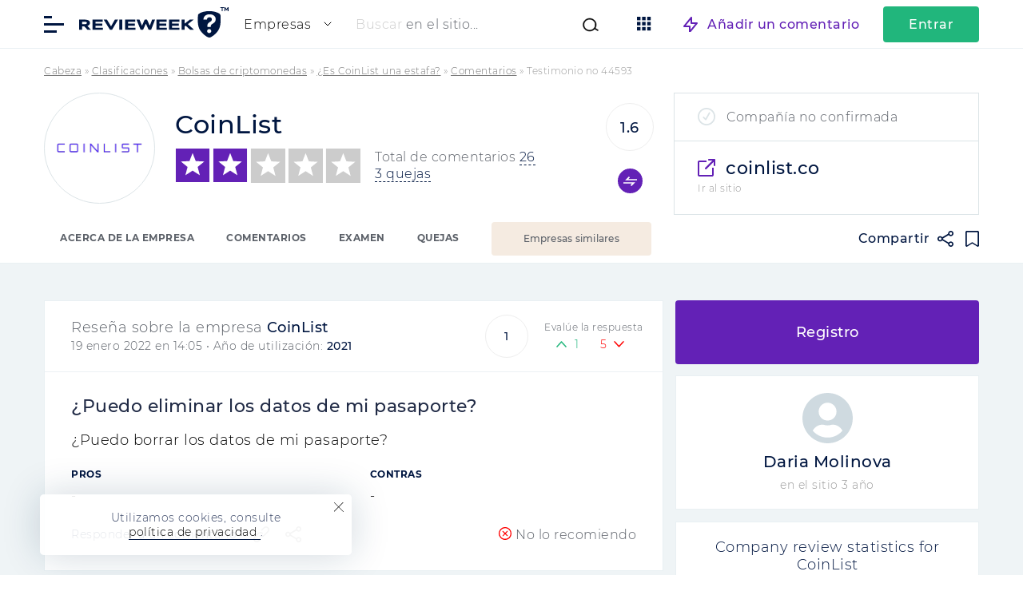

--- FILE ---
content_type: text/html; charset=UTF-8
request_url: https://revieweek.es/review/coinlist/comment-44593/
body_size: 21395
content:

<!doctype html>
<html lang="es" itemscope="" itemtype="http://schema.org/WebPage" prefix="og: http://ogp.me/ns#">
<head><meta charset="utf-8"><script>if(navigator.userAgent.match(/MSIE|Internet Explorer/i)||navigator.userAgent.match(/Trident\/7\..*?rv:11/i)){var href=document.location.href;if(!href.match(/[?&]nowprocket/)){if(href.indexOf("?")==-1){if(href.indexOf("#")==-1){document.location.href=href+"?nowprocket=1"}else{document.location.href=href.replace("#","?nowprocket=1#")}}else{if(href.indexOf("#")==-1){document.location.href=href+"&nowprocket=1"}else{document.location.href=href.replace("#","&nowprocket=1#")}}}}</script><script>class RocketLazyLoadScripts{constructor(){this.v="1.2.5.1",this.triggerEvents=["keydown","mousedown","mousemove","touchmove","touchstart","touchend","wheel"],this.userEventHandler=this._triggerListener.bind(this),this.touchStartHandler=this._onTouchStart.bind(this),this.touchMoveHandler=this._onTouchMove.bind(this),this.touchEndHandler=this._onTouchEnd.bind(this),this.clickHandler=this._onClick.bind(this),this.interceptedClicks=[],this.interceptedClickListeners=[],this._interceptClickListeners(this),window.addEventListener("pageshow",e=>{this.persisted=e.persisted,this.everythingLoaded&&this._triggerLastFunctions()}),document.addEventListener("DOMContentLoaded",()=>{this._preconnect3rdParties()}),this.delayedScripts={normal:[],async:[],defer:[]},this.trash=[],this.allJQueries=[]}_addUserInteractionListener(e){if(document.hidden){e._triggerListener();return}this.triggerEvents.forEach(t=>window.addEventListener(t,e.userEventHandler,{passive:!0})),window.addEventListener("touchstart",e.touchStartHandler,{passive:!0}),window.addEventListener("mousedown",e.touchStartHandler),document.addEventListener("visibilitychange",e.userEventHandler)}_removeUserInteractionListener(){this.triggerEvents.forEach(e=>window.removeEventListener(e,this.userEventHandler,{passive:!0})),document.removeEventListener("visibilitychange",this.userEventHandler)}_onTouchStart(e){"HTML"!==e.target.tagName&&(window.addEventListener("touchend",this.touchEndHandler),window.addEventListener("mouseup",this.touchEndHandler),window.addEventListener("touchmove",this.touchMoveHandler,{passive:!0}),window.addEventListener("mousemove",this.touchMoveHandler),e.target.addEventListener("click",this.clickHandler),this._disableOtherEventListeners(e.target,!0),this._renameDOMAttribute(e.target,"onclick","rocket-onclick"),this._pendingClickStarted())}_onTouchMove(e){window.removeEventListener("touchend",this.touchEndHandler),window.removeEventListener("mouseup",this.touchEndHandler),window.removeEventListener("touchmove",this.touchMoveHandler,{passive:!0}),window.removeEventListener("mousemove",this.touchMoveHandler),e.target.removeEventListener("click",this.clickHandler),this._disableOtherEventListeners(e.target,!1),this._renameDOMAttribute(e.target,"rocket-onclick","onclick"),this._pendingClickFinished()}_onTouchEnd(){window.removeEventListener("touchend",this.touchEndHandler),window.removeEventListener("mouseup",this.touchEndHandler),window.removeEventListener("touchmove",this.touchMoveHandler,{passive:!0}),window.removeEventListener("mousemove",this.touchMoveHandler)}_onClick(e){e.target.removeEventListener("click",this.clickHandler),this._disableOtherEventListeners(e.target,!1),this._renameDOMAttribute(e.target,"rocket-onclick","onclick"),this.interceptedClicks.push(e),e.preventDefault(),e.stopPropagation(),e.stopImmediatePropagation(),this._pendingClickFinished()}_replayClicks(){window.removeEventListener("touchstart",this.touchStartHandler,{passive:!0}),window.removeEventListener("mousedown",this.touchStartHandler),this.interceptedClicks.forEach(e=>{e.target.dispatchEvent(new MouseEvent("click",{view:e.view,bubbles:!0,cancelable:!0}))})}_interceptClickListeners(e){EventTarget.prototype.addEventListenerBase=EventTarget.prototype.addEventListener,EventTarget.prototype.addEventListener=function(t,i,r){"click"!==t||e.windowLoaded||i===e.clickHandler||e.interceptedClickListeners.push({target:this,func:i,options:r}),(this||window).addEventListenerBase(t,i,r)}}_disableOtherEventListeners(e,t){this.interceptedClickListeners.forEach(i=>{i.target===e&&(t?e.removeEventListener("click",i.func,i.options):e.addEventListener("click",i.func,i.options))}),e.parentNode!==document.documentElement&&this._disableOtherEventListeners(e.parentNode,t)}_waitForPendingClicks(){return new Promise(e=>{this._isClickPending?this._pendingClickFinished=e:e()})}_pendingClickStarted(){this._isClickPending=!0}_pendingClickFinished(){this._isClickPending=!1}_renameDOMAttribute(e,t,i){e.hasAttribute&&e.hasAttribute(t)&&(event.target.setAttribute(i,event.target.getAttribute(t)),event.target.removeAttribute(t))}_triggerListener(){this._removeUserInteractionListener(this),"loading"===document.readyState?document.addEventListener("DOMContentLoaded",this._loadEverythingNow.bind(this)):this._loadEverythingNow()}_preconnect3rdParties(){let e=[];document.querySelectorAll("script[type=rocketlazyloadscript][data-rocket-src]").forEach(t=>{let i=t.getAttribute("data-rocket-src");if(i&&0!==i.indexOf("data:")){0===i.indexOf("//")&&(i=location.protocol+i);try{let r=new URL(i).origin;r!==location.origin&&e.push({src:r,crossOrigin:t.crossOrigin||"module"===t.getAttribute("data-rocket-type")})}catch(n){}}}),e=[...new Map(e.map(e=>[JSON.stringify(e),e])).values()],this._batchInjectResourceHints(e,"preconnect")}async _loadEverythingNow(){this.lastBreath=Date.now(),this._delayEventListeners(this),this._delayJQueryReady(this),this._handleDocumentWrite(),this._registerAllDelayedScripts(),this._preloadAllScripts(),await this._loadScriptsFromList(this.delayedScripts.normal),await this._loadScriptsFromList(this.delayedScripts.defer),await this._loadScriptsFromList(this.delayedScripts.async);try{await this._triggerDOMContentLoaded(),await this._pendingWebpackRequests(this),await this._triggerWindowLoad()}catch(e){console.error(e)}window.dispatchEvent(new Event("rocket-allScriptsLoaded")),this.everythingLoaded=!0,this._waitForPendingClicks().then(()=>{this._replayClicks()}),this._emptyTrash()}_registerAllDelayedScripts(){document.querySelectorAll("script[type=rocketlazyloadscript]").forEach(e=>{e.hasAttribute("data-rocket-src")?e.hasAttribute("async")&&!1!==e.async?this.delayedScripts.async.push(e):e.hasAttribute("defer")&&!1!==e.defer||"module"===e.getAttribute("data-rocket-type")?this.delayedScripts.defer.push(e):this.delayedScripts.normal.push(e):this.delayedScripts.normal.push(e)})}async _transformScript(e){if(await this._littleBreath(),!0===e.noModule&&"noModule"in HTMLScriptElement.prototype){e.setAttribute("data-rocket-status","skipped");return}return new Promise(t=>{let i;function r(){(i||e).setAttribute("data-rocket-status","executed"),t()}try{if(navigator.userAgent.indexOf("Firefox/")>0||""===navigator.vendor)i=document.createElement("script"),[...e.attributes].forEach(e=>{let t=e.nodeName;"type"!==t&&("data-rocket-type"===t&&(t="type"),"data-rocket-src"===t&&(t="src"),i.setAttribute(t,e.nodeValue))}),e.text&&(i.text=e.text),i.hasAttribute("src")?(i.addEventListener("load",r),i.addEventListener("error",function(){i.setAttribute("data-rocket-status","failed"),t()}),setTimeout(()=>{i.isConnected||t()},1)):(i.text=e.text,r()),e.parentNode.replaceChild(i,e);else{let n=e.getAttribute("data-rocket-type"),s=e.getAttribute("data-rocket-src");n?(e.type=n,e.removeAttribute("data-rocket-type")):e.removeAttribute("type"),e.addEventListener("load",r),e.addEventListener("error",function(){e.setAttribute("data-rocket-status","failed"),t()}),s?(e.removeAttribute("data-rocket-src"),e.src=s):e.src="data:text/javascript;base64,"+window.btoa(unescape(encodeURIComponent(e.text)))}}catch(a){e.setAttribute("data-rocket-status","failed"),t()}})}async _loadScriptsFromList(e){let t=e.shift();return t&&t.isConnected?(await this._transformScript(t),this._loadScriptsFromList(e)):Promise.resolve()}_preloadAllScripts(){this._batchInjectResourceHints([...this.delayedScripts.normal,...this.delayedScripts.defer,...this.delayedScripts.async],"preload")}_batchInjectResourceHints(e,t){var i=document.createDocumentFragment();e.forEach(e=>{let r=e.getAttribute&&e.getAttribute("data-rocket-src")||e.src;if(r){let n=document.createElement("link");n.href=r,n.rel=t,"preconnect"!==t&&(n.as="script"),e.getAttribute&&"module"===e.getAttribute("data-rocket-type")&&(n.crossOrigin=!0),e.crossOrigin&&(n.crossOrigin=e.crossOrigin),e.integrity&&(n.integrity=e.integrity),i.appendChild(n),this.trash.push(n)}}),document.head.appendChild(i)}_delayEventListeners(e){let t={};function i(i,r){return t[r].eventsToRewrite.indexOf(i)>=0&&!e.everythingLoaded?"rocket-"+i:i}function r(e,r){var n;!t[n=e]&&(t[n]={originalFunctions:{add:n.addEventListener,remove:n.removeEventListener},eventsToRewrite:[]},n.addEventListener=function(){arguments[0]=i(arguments[0],n),t[n].originalFunctions.add.apply(n,arguments)},n.removeEventListener=function(){arguments[0]=i(arguments[0],n),t[n].originalFunctions.remove.apply(n,arguments)}),t[e].eventsToRewrite.push(r)}function n(t,i){let r=t[i];t[i]=null,Object.defineProperty(t,i,{get:()=>r||function(){},set(n){e.everythingLoaded?r=n:t["rocket"+i]=r=n}})}r(document,"DOMContentLoaded"),r(window,"DOMContentLoaded"),r(window,"load"),r(window,"pageshow"),r(document,"readystatechange"),n(document,"onreadystatechange"),n(window,"onload"),n(window,"onpageshow")}_delayJQueryReady(e){let t;function i(t){return e.everythingLoaded?t:t.split(" ").map(e=>"load"===e||0===e.indexOf("load.")?"rocket-jquery-load":e).join(" ")}function r(r){if(r&&r.fn&&!e.allJQueries.includes(r)){r.fn.ready=r.fn.init.prototype.ready=function(t){return e.domReadyFired?t.bind(document)(r):document.addEventListener("rocket-DOMContentLoaded",()=>t.bind(document)(r)),r([])};let n=r.fn.on;r.fn.on=r.fn.init.prototype.on=function(){return this[0]===window&&("string"==typeof arguments[0]||arguments[0]instanceof String?arguments[0]=i(arguments[0]):"object"==typeof arguments[0]&&Object.keys(arguments[0]).forEach(e=>{let t=arguments[0][e];delete arguments[0][e],arguments[0][i(e)]=t})),n.apply(this,arguments),this},e.allJQueries.push(r)}t=r}r(window.jQuery),Object.defineProperty(window,"jQuery",{get:()=>t,set(e){r(e)}})}async _pendingWebpackRequests(e){let t=document.querySelector("script[data-webpack]");async function i(){return new Promise(e=>{t.addEventListener("load",e),t.addEventListener("error",e)})}t&&(await i(),await e._requestAnimFrame(),await e._pendingWebpackRequests(e))}async _triggerDOMContentLoaded(){this.domReadyFired=!0,await this._littleBreath(),document.dispatchEvent(new Event("rocket-readystatechange")),await this._littleBreath(),document.rocketonreadystatechange&&document.rocketonreadystatechange(),await this._littleBreath(),document.dispatchEvent(new Event("rocket-DOMContentLoaded")),await this._littleBreath(),window.dispatchEvent(new Event("rocket-DOMContentLoaded"))}async _triggerWindowLoad(){await this._littleBreath(),document.dispatchEvent(new Event("rocket-readystatechange")),await this._littleBreath(),document.rocketonreadystatechange&&document.rocketonreadystatechange(),await this._littleBreath(),window.dispatchEvent(new Event("rocket-load")),await this._littleBreath(),window.rocketonload&&window.rocketonload(),await this._littleBreath(),this.allJQueries.forEach(e=>e(window).trigger("rocket-jquery-load")),await this._littleBreath();let e=new Event("rocket-pageshow");e.persisted=this.persisted,window.dispatchEvent(e),await this._littleBreath(),window.rocketonpageshow&&window.rocketonpageshow({persisted:this.persisted}),this.windowLoaded=!0}_triggerLastFunctions(){document.onreadystatechange&&document.onreadystatechange(),window.onload&&window.onload(),window.onpageshow&&window.onpageshow({persisted:this.persisted})}_handleDocumentWrite(){let e=new Map;document.write=document.writeln=function(t){let i=document.currentScript;i||console.error("WPRocket unable to document.write this: "+t);let r=document.createRange(),n=i.parentElement,s=e.get(i);void 0===s&&(s=i.nextSibling,e.set(i,s));let a=document.createDocumentFragment();r.setStart(a,0),a.appendChild(r.createContextualFragment(t)),n.insertBefore(a,s)}}async _littleBreath(){Date.now()-this.lastBreath>45&&(await this._requestAnimFrame(),this.lastBreath=Date.now())}async _requestAnimFrame(){return document.hidden?new Promise(e=>setTimeout(e)):new Promise(e=>requestAnimationFrame(e))}_emptyTrash(){this.trash.forEach(e=>e.remove())}static run(){let e=new RocketLazyLoadScripts;e._addUserInteractionListener(e)}}RocketLazyLoadScripts.run();</script>
    
        <title>¿Puedo eliminar los datos de mi pasaporte.. CoinList- No lo recomiendo</title>
    <meta name="description" content="¿Puedo borrar los datos de mi pasaporte.. - las opiniones de las personas reales.">
    <meta name="format-detection" content="telephone=no">
    <meta name="viewport" content="width=device-width, initial-scale=1.0, viewport-fit=cover">
    <meta name="takeads-platform-verification" content="вер" />
	<link rel="preconnect dns-prefetch" href="https://www.googletagmanager.com/" crossorigin>

	    <link rel="apple-touch-icon" sizes="180x180" href="https://revieweek.es/wp-content/themes/eto-razvod-1/img/favicon/apple-touch-icon.png">
    <link rel="icon" type="image/png" sizes="32x32" href="https://revieweek.es/wp-content/themes/eto-razvod-1/img/favicon/favicon-32x32.png">
    <link rel="icon" type="image/png" sizes="16x16" href="https://revieweek.es/wp-content/themes/eto-razvod-1/img/favicon/favicon-16x16.png">
    <!--<link rel="manifest" href="/img/favicon/site.webmanifest">-->
    <link rel="mask-icon" href="https://revieweek.es/wp-content/themes/eto-razvod-1/img/favicon/safari-pinned-tab.svg" color="#6321B6">
    <meta name="msapplication-TileColor" content="#ffffff">
    <meta name="theme-color" content="#ffffff">
    <link rel="Shortcut Icon" href="https://revieweek.es/wp-content/themes/eto-razvod-1/img/favicon/fav.svg" type="image/x-icon">

	<meta property="og:site_name" content="Los clientes en internet">
	<meta property="og:title" content="¿Puedo eliminar los datos de mi pasaporte.. CoinList- No lo recomiendo">
	<meta property="og:description" content="¿Puedo borrar los datos de mi pasaporte.. - las opiniones de las personas reales.">
	<meta property="og:type" content="website">

		<meta property="og:image" content="https://revieweek.es/wp-content/uploads/2022/09/revieweek-logo-1200x630-1.png">
		<link rel="image_src" href="https://revieweek.es/wp-content/uploads/2022/09/revieweek-logo-1200x630-1.png">
		<meta property="og:image:width" content="1200">
		<meta property="og:image:height" content="630">


		<meta property="og:url" content="https://revieweek.es/review/coinlist/comment-44593/">
	<link rel="canonical" href="https://revieweek.es/review/coinlist/comment-44593/">
	<!-- Google Tag Manager -->
            <script type="rocketlazyloadscript">(function(w,d,s,l,i){w[l]=w[l]||[];w[l].push({'gtm.start':
                        new Date().getTime(),event:'gtm.js'});var f=d.getElementsByTagName(s)[0],
                    j=d.createElement(s),dl=l!='dataLayer'?'&l='+l:'';j.async=true;j.src=
                    'https://www.googletagmanager.com/gtm.js?id='+i+dl;f.parentNode.insertBefore(j,f);
                })(window,document,'script','dataLayer','GTM-WSBPZMC');</script>
            <!-- End Google Tag Manager -->    <meta name='robots' content='max-image-preview:large' />
<link rel='dns-prefetch' href='//revieweek.es' />

<link data-minify="1" rel='stylesheet' id='cf7ic_style-css' href='https://revieweek.es/wp-content/cache/min/5/wp-content/plugins/contact-form-7-image-captcha/css/cf7ic-style.css?ver=1768488593' type='text/css' media='all' />
<style id='wp-emoji-styles-inline-css' type='text/css'>

	img.wp-smiley, img.emoji {
		display: inline !important;
		border: none !important;
		box-shadow: none !important;
		height: 1em !important;
		width: 1em !important;
		margin: 0 0.07em !important;
		vertical-align: -0.1em !important;
		background: none !important;
		padding: 0 !important;
	}
</style>
<style id='classic-theme-styles-inline-css' type='text/css'>
/*! This file is auto-generated */
.wp-block-button__link{color:#fff;background-color:#32373c;border-radius:9999px;box-shadow:none;text-decoration:none;padding:calc(.667em + 2px) calc(1.333em + 2px);font-size:1.125em}.wp-block-file__button{background:#32373c;color:#fff;text-decoration:none}
</style>
<style id='global-styles-inline-css' type='text/css'>
body{--wp--preset--color--black: #000000;--wp--preset--color--cyan-bluish-gray: #abb8c3;--wp--preset--color--white: #ffffff;--wp--preset--color--pale-pink: #f78da7;--wp--preset--color--vivid-red: #cf2e2e;--wp--preset--color--luminous-vivid-orange: #ff6900;--wp--preset--color--luminous-vivid-amber: #fcb900;--wp--preset--color--light-green-cyan: #7bdcb5;--wp--preset--color--vivid-green-cyan: #00d084;--wp--preset--color--pale-cyan-blue: #8ed1fc;--wp--preset--color--vivid-cyan-blue: #0693e3;--wp--preset--color--vivid-purple: #9b51e0;--wp--preset--gradient--vivid-cyan-blue-to-vivid-purple: linear-gradient(135deg,rgba(6,147,227,1) 0%,rgb(155,81,224) 100%);--wp--preset--gradient--light-green-cyan-to-vivid-green-cyan: linear-gradient(135deg,rgb(122,220,180) 0%,rgb(0,208,130) 100%);--wp--preset--gradient--luminous-vivid-amber-to-luminous-vivid-orange: linear-gradient(135deg,rgba(252,185,0,1) 0%,rgba(255,105,0,1) 100%);--wp--preset--gradient--luminous-vivid-orange-to-vivid-red: linear-gradient(135deg,rgba(255,105,0,1) 0%,rgb(207,46,46) 100%);--wp--preset--gradient--very-light-gray-to-cyan-bluish-gray: linear-gradient(135deg,rgb(238,238,238) 0%,rgb(169,184,195) 100%);--wp--preset--gradient--cool-to-warm-spectrum: linear-gradient(135deg,rgb(74,234,220) 0%,rgb(151,120,209) 20%,rgb(207,42,186) 40%,rgb(238,44,130) 60%,rgb(251,105,98) 80%,rgb(254,248,76) 100%);--wp--preset--gradient--blush-light-purple: linear-gradient(135deg,rgb(255,206,236) 0%,rgb(152,150,240) 100%);--wp--preset--gradient--blush-bordeaux: linear-gradient(135deg,rgb(254,205,165) 0%,rgb(254,45,45) 50%,rgb(107,0,62) 100%);--wp--preset--gradient--luminous-dusk: linear-gradient(135deg,rgb(255,203,112) 0%,rgb(199,81,192) 50%,rgb(65,88,208) 100%);--wp--preset--gradient--pale-ocean: linear-gradient(135deg,rgb(255,245,203) 0%,rgb(182,227,212) 50%,rgb(51,167,181) 100%);--wp--preset--gradient--electric-grass: linear-gradient(135deg,rgb(202,248,128) 0%,rgb(113,206,126) 100%);--wp--preset--gradient--midnight: linear-gradient(135deg,rgb(2,3,129) 0%,rgb(40,116,252) 100%);--wp--preset--font-size--small: 13px;--wp--preset--font-size--medium: 20px;--wp--preset--font-size--large: 36px;--wp--preset--font-size--x-large: 42px;--wp--preset--spacing--20: 0.44rem;--wp--preset--spacing--30: 0.67rem;--wp--preset--spacing--40: 1rem;--wp--preset--spacing--50: 1.5rem;--wp--preset--spacing--60: 2.25rem;--wp--preset--spacing--70: 3.38rem;--wp--preset--spacing--80: 5.06rem;--wp--preset--shadow--natural: 6px 6px 9px rgba(0, 0, 0, 0.2);--wp--preset--shadow--deep: 12px 12px 50px rgba(0, 0, 0, 0.4);--wp--preset--shadow--sharp: 6px 6px 0px rgba(0, 0, 0, 0.2);--wp--preset--shadow--outlined: 6px 6px 0px -3px rgba(255, 255, 255, 1), 6px 6px rgba(0, 0, 0, 1);--wp--preset--shadow--crisp: 6px 6px 0px rgba(0, 0, 0, 1);}:where(.is-layout-flex){gap: 0.5em;}:where(.is-layout-grid){gap: 0.5em;}body .is-layout-flow > .alignleft{float: left;margin-inline-start: 0;margin-inline-end: 2em;}body .is-layout-flow > .alignright{float: right;margin-inline-start: 2em;margin-inline-end: 0;}body .is-layout-flow > .aligncenter{margin-left: auto !important;margin-right: auto !important;}body .is-layout-constrained > .alignleft{float: left;margin-inline-start: 0;margin-inline-end: 2em;}body .is-layout-constrained > .alignright{float: right;margin-inline-start: 2em;margin-inline-end: 0;}body .is-layout-constrained > .aligncenter{margin-left: auto !important;margin-right: auto !important;}body .is-layout-constrained > :where(:not(.alignleft):not(.alignright):not(.alignfull)){max-width: var(--wp--style--global--content-size);margin-left: auto !important;margin-right: auto !important;}body .is-layout-constrained > .alignwide{max-width: var(--wp--style--global--wide-size);}body .is-layout-flex{display: flex;}body .is-layout-flex{flex-wrap: wrap;align-items: center;}body .is-layout-flex > *{margin: 0;}body .is-layout-grid{display: grid;}body .is-layout-grid > *{margin: 0;}:where(.wp-block-columns.is-layout-flex){gap: 2em;}:where(.wp-block-columns.is-layout-grid){gap: 2em;}:where(.wp-block-post-template.is-layout-flex){gap: 1.25em;}:where(.wp-block-post-template.is-layout-grid){gap: 1.25em;}.has-black-color{color: var(--wp--preset--color--black) !important;}.has-cyan-bluish-gray-color{color: var(--wp--preset--color--cyan-bluish-gray) !important;}.has-white-color{color: var(--wp--preset--color--white) !important;}.has-pale-pink-color{color: var(--wp--preset--color--pale-pink) !important;}.has-vivid-red-color{color: var(--wp--preset--color--vivid-red) !important;}.has-luminous-vivid-orange-color{color: var(--wp--preset--color--luminous-vivid-orange) !important;}.has-luminous-vivid-amber-color{color: var(--wp--preset--color--luminous-vivid-amber) !important;}.has-light-green-cyan-color{color: var(--wp--preset--color--light-green-cyan) !important;}.has-vivid-green-cyan-color{color: var(--wp--preset--color--vivid-green-cyan) !important;}.has-pale-cyan-blue-color{color: var(--wp--preset--color--pale-cyan-blue) !important;}.has-vivid-cyan-blue-color{color: var(--wp--preset--color--vivid-cyan-blue) !important;}.has-vivid-purple-color{color: var(--wp--preset--color--vivid-purple) !important;}.has-black-background-color{background-color: var(--wp--preset--color--black) !important;}.has-cyan-bluish-gray-background-color{background-color: var(--wp--preset--color--cyan-bluish-gray) !important;}.has-white-background-color{background-color: var(--wp--preset--color--white) !important;}.has-pale-pink-background-color{background-color: var(--wp--preset--color--pale-pink) !important;}.has-vivid-red-background-color{background-color: var(--wp--preset--color--vivid-red) !important;}.has-luminous-vivid-orange-background-color{background-color: var(--wp--preset--color--luminous-vivid-orange) !important;}.has-luminous-vivid-amber-background-color{background-color: var(--wp--preset--color--luminous-vivid-amber) !important;}.has-light-green-cyan-background-color{background-color: var(--wp--preset--color--light-green-cyan) !important;}.has-vivid-green-cyan-background-color{background-color: var(--wp--preset--color--vivid-green-cyan) !important;}.has-pale-cyan-blue-background-color{background-color: var(--wp--preset--color--pale-cyan-blue) !important;}.has-vivid-cyan-blue-background-color{background-color: var(--wp--preset--color--vivid-cyan-blue) !important;}.has-vivid-purple-background-color{background-color: var(--wp--preset--color--vivid-purple) !important;}.has-black-border-color{border-color: var(--wp--preset--color--black) !important;}.has-cyan-bluish-gray-border-color{border-color: var(--wp--preset--color--cyan-bluish-gray) !important;}.has-white-border-color{border-color: var(--wp--preset--color--white) !important;}.has-pale-pink-border-color{border-color: var(--wp--preset--color--pale-pink) !important;}.has-vivid-red-border-color{border-color: var(--wp--preset--color--vivid-red) !important;}.has-luminous-vivid-orange-border-color{border-color: var(--wp--preset--color--luminous-vivid-orange) !important;}.has-luminous-vivid-amber-border-color{border-color: var(--wp--preset--color--luminous-vivid-amber) !important;}.has-light-green-cyan-border-color{border-color: var(--wp--preset--color--light-green-cyan) !important;}.has-vivid-green-cyan-border-color{border-color: var(--wp--preset--color--vivid-green-cyan) !important;}.has-pale-cyan-blue-border-color{border-color: var(--wp--preset--color--pale-cyan-blue) !important;}.has-vivid-cyan-blue-border-color{border-color: var(--wp--preset--color--vivid-cyan-blue) !important;}.has-vivid-purple-border-color{border-color: var(--wp--preset--color--vivid-purple) !important;}.has-vivid-cyan-blue-to-vivid-purple-gradient-background{background: var(--wp--preset--gradient--vivid-cyan-blue-to-vivid-purple) !important;}.has-light-green-cyan-to-vivid-green-cyan-gradient-background{background: var(--wp--preset--gradient--light-green-cyan-to-vivid-green-cyan) !important;}.has-luminous-vivid-amber-to-luminous-vivid-orange-gradient-background{background: var(--wp--preset--gradient--luminous-vivid-amber-to-luminous-vivid-orange) !important;}.has-luminous-vivid-orange-to-vivid-red-gradient-background{background: var(--wp--preset--gradient--luminous-vivid-orange-to-vivid-red) !important;}.has-very-light-gray-to-cyan-bluish-gray-gradient-background{background: var(--wp--preset--gradient--very-light-gray-to-cyan-bluish-gray) !important;}.has-cool-to-warm-spectrum-gradient-background{background: var(--wp--preset--gradient--cool-to-warm-spectrum) !important;}.has-blush-light-purple-gradient-background{background: var(--wp--preset--gradient--blush-light-purple) !important;}.has-blush-bordeaux-gradient-background{background: var(--wp--preset--gradient--blush-bordeaux) !important;}.has-luminous-dusk-gradient-background{background: var(--wp--preset--gradient--luminous-dusk) !important;}.has-pale-ocean-gradient-background{background: var(--wp--preset--gradient--pale-ocean) !important;}.has-electric-grass-gradient-background{background: var(--wp--preset--gradient--electric-grass) !important;}.has-midnight-gradient-background{background: var(--wp--preset--gradient--midnight) !important;}.has-small-font-size{font-size: var(--wp--preset--font-size--small) !important;}.has-medium-font-size{font-size: var(--wp--preset--font-size--medium) !important;}.has-large-font-size{font-size: var(--wp--preset--font-size--large) !important;}.has-x-large-font-size{font-size: var(--wp--preset--font-size--x-large) !important;}
.wp-block-navigation a:where(:not(.wp-element-button)){color: inherit;}
:where(.wp-block-post-template.is-layout-flex){gap: 1.25em;}:where(.wp-block-post-template.is-layout-grid){gap: 1.25em;}
:where(.wp-block-columns.is-layout-flex){gap: 2em;}:where(.wp-block-columns.is-layout-grid){gap: 2em;}
.wp-block-pullquote{font-size: 1.5em;line-height: 1.6;}
</style>
<link data-minify="1" rel='stylesheet' id='style-css' href='https://revieweek.es/wp-content/cache/min/5/wp-content/themes/eto-razvod-1/style.css?ver=1768488593' type='text/css' media='all' />
<style id='rocket-lazyload-inline-css' type='text/css'>
.rll-youtube-player{position:relative;padding-bottom:56.23%;height:0;overflow:hidden;max-width:100%;}.rll-youtube-player:focus-within{outline: 2px solid currentColor;outline-offset: 5px;}.rll-youtube-player iframe{position:absolute;top:0;left:0;width:100%;height:100%;z-index:100;background:0 0}.rll-youtube-player img{bottom:0;display:block;left:0;margin:auto;max-width:100%;width:100%;position:absolute;right:0;top:0;border:none;height:auto;-webkit-transition:.4s all;-moz-transition:.4s all;transition:.4s all}.rll-youtube-player img:hover{-webkit-filter:brightness(75%)}.rll-youtube-player .play{height:100%;width:100%;left:0;top:0;position:absolute;background:url(https://revieweek.es/wp-content/plugins/wp-rocket/assets/img/youtube.png) no-repeat center;background-color: transparent !important;cursor:pointer;border:none;}
</style>
<script type="rocketlazyloadscript" data-rocket-type="text/javascript" data-rocket-src="https://revieweek.es/wp-includes/js/dist/vendor/wp-polyfill-inert.min.js?ver=3.1.2" id="wp-polyfill-inert-js" defer></script>
<script type="rocketlazyloadscript" data-rocket-type="text/javascript" data-rocket-src="https://revieweek.es/wp-includes/js/dist/vendor/regenerator-runtime.min.js?ver=0.14.0" id="regenerator-runtime-js" defer></script>
<script type="rocketlazyloadscript" data-rocket-type="text/javascript" data-rocket-src="https://revieweek.es/wp-includes/js/dist/vendor/wp-polyfill.min.js?ver=3.15.0" id="wp-polyfill-js"></script>
<script type="text/javascript" src="https://revieweek.es/wp-includes/js/dist/hooks.min.js?ver=c6aec9a8d4e5a5d543a1" id="wp-hooks-js"></script>
<script type="text/javascript" src="https://revieweek.es/wp-includes/js/dist/i18n.min.js?ver=7701b0c3857f914212ef" id="wp-i18n-js"></script>
<script type="text/javascript" id="wp-i18n-js-after">
/* <![CDATA[ */
wp.i18n.setLocaleData( { 'text direction\u0004ltr': [ 'ltr' ] } );
/* ]]> */
</script>
<script type="text/javascript" id="jquery-core-js-extra">
/* <![CDATA[ */
var banners_info = {"ajax_url":"https:\/\/revieweek.es\/wp-admin\/admin-ajax.php","b_p_id":"116387"};
var meta_page = {"affiliate_tags":"crypto"};
var review_page = {"id":"116387","permalink":"https:\/\/revieweek.es\/review\/coinlist\/","permalink_comments":"https:\/\/revieweek.es\/review\/coinlist\/#comments","permalink_abuses":"https:\/\/revieweek.es\/review\/coinlist\/#abuse"};
var my_ajax_object_new = {"er_blog_url":"https:\/\/revieweek.es"};
var my_texts_translated = {"text_1":"Gracias, tu rese\u00f1a ha sido agregada al sitio. Actualmente est\u00e1 siendo moderado.","text_2":"Descargar","text_3":"escribi\u00f3 una rese\u00f1a para la empresa","text_4":"Intentalo","text_5":"Reg\u00edstrese para","text_6":"Ir al sitio","text_7":"Responder p\u00fablicamente","text_8":"Escribe un mensaje personal","text_9":"Gracias, tu comentario ha sido a\u00f1adido al sitio. Actualmente est\u00e1 siendo moderado.","text_10":"Gracias, su queja ha sido agregada al sitio. Actualmente est\u00e1 siendo moderado.","text_11":"queja sobre","text_12":"C\u00f3digo promocional actualizado exitosamente","text_13":"C\u00f3digo promocional enviado para verificaci\u00f3n","text_14":"La contrase\u00f1a utiliza un espacio.","text_15":"Utilice letras del alfabeto latino y caracteres especiales.","text_16":"Has introducido una contrase\u00f1a incorrecta","text_17":"Contrase\u00f1a no coincide","text_18":"Tu nueva contrase\u00f1a:","text_19":"No ha seleccionado un mensajero para la comunicaci\u00f3n","text_20":"No has rellenado tus datos de acceso","text_21":"\u00a1Tu mensaje ha sido enviado! \u00a1Nuestro gerente se comunicar\u00e1 con usted!","text_22":"El enlace de recuperaci\u00f3n de contrase\u00f1a correctamente enviada a Su E-mail","text_23":"No se encontr\u00f3 el usuario con la direcci\u00f3n de correo electr\u00f3nico especificada","text_24":"Has introducido un correo electr\u00f3nico incorrecto","text_25":"\u00a1C\u00f3digo de imagen erroneo! \u00a1Intentar otra vez!","text_26":"Longitud m\u00ednima de la contrase\u00f1a 8 caracteres","text_27":"Sin contrase\u00f1a","text_28":"Volver","text_29":"A continuaci\u00f3n"};
var my_ajax_object = {"ajax_url":"https:\/\/revieweek.es\/wp-admin\/admin-ajax.php","current_post_id":"0","rating_fields_group":"0","h_auth_callback":"https:\/\/revieweek.es","actual_link":"https:\/\/revieweek.es\/review\/coinlist\/comment-44593\/","user_id":"0","slug":"0","cookie_text":"<div class=\"cookies_popup\"><div class=\"cookie_wrap_popup\" style=\"padding-bottom: calc( env(safe-area-inset-bottom) - 20px);\"><span class=\"mobile_cookie_text\">Utilizamos <a href=\"\/privacy-policy\/\" target=\"_blank\">cookies<\/a>.<\/span><span class=\"pc_cookie_text\">Utilizamos cookies, consulte <br><a href=\"\/privacy-policy\/\" target=\"_blank\">pol\u00edtica de privacidad <\/a>.<\/span> <span class=\"closer_coockie_accept\"><\/span><\/div><\/div>","post_type":""};
/* ]]> */
</script>
<script type="text/javascript" src="https://revieweek.es/wp-includes/js/jquery/jquery.min.js?ver=3.7.1" id="jquery-core-js"></script>
<script type="rocketlazyloadscript" data-rocket-type="text/javascript" data-rocket-src="https://revieweek.es/wp-includes/js/jquery/jquery-migrate.min.js?ver=3.4.1" id="jquery-migrate-js" defer></script>
<script type="text/javascript" id="er-js-js-translations">
/* <![CDATA[ */
( function( domain, translations ) {
	var localeData = translations.locale_data[ domain ] || translations.locale_data.messages;
	localeData[""].domain = domain;
	wp.i18n.setLocaleData( localeData, domain );
} )( "er_theme", {"translation-revision-date":"2024-06-11 10:17+0000","generator":"Loco https:\/\/localise.biz\/","source":"js\/er-js.js","domain":"er_theme","locale_data":{"er_theme":{"":{"domain":"er_theme","lang":"es_ES","plural-forms":"nplurals=2; plural=n != 1;"},"Hide":["Ocultar"],"Log in to your account":["Acceda a su cuenta"],"Show all":["Mostrar todo"],"\u0412\u043e\u0439\u0442\u0438":["Entrar"],"\u0412\u044b \u043d\u0435 \u0432\u044b\u0431\u0440\u0430\u043b\u0438 \u043c\u0435\u0441\u0441\u0435\u043d\u0434\u0436\u0435\u0440 \u0434\u043b\u044f \u0441\u0432\u044f\u0437\u0438":["No ha seleccionado un mensajero para la comunicaci\u00f3n"],"\u0412\u044b \u043d\u0435 \u0437\u0430\u043f\u043e\u043b\u043d\u0438\u043b\u0438 \u043b\u043e\u0433\u0438\u043d":["No has rellenado tus datos de acceso"],"\u0414\u0430\u043b\u0435\u0435":["A continuaci\u00f3n"],"\u0417\u0430\u0432\u0435\u0440\u0448\u0438\u0442\u044c \u0440\u0435\u0433\u0438\u0441\u0442\u0440\u0430\u0446\u0438\u044e":["Completar el registro"],"\u041a\u043e\u043b\u0438\u0447\u0435\u0441\u0442\u0432\u043e \u0437\u0430\u0433\u0440\u0443\u0436\u0435\u043d\u043d\u044b\u0445 \u0444\u0430\u0439\u043b\u043e\u0432 \u043d\u0435 \u043c\u043e\u0436\u0435\u0442 \u043f\u0440\u0435\u0432\u044b\u0448\u0430\u0442\u044c 10 \u0448\u0442\u0443\u043a":["El n\u00famero de archivos cargados no puede superar las 10 unidades."],"\u041b\u043e\u0433\u0438\u043d":["Inicio de sesi\u00f3n"],"\u041c\u0435\u0441\u0441\u0435\u043d\u0434\u0436\u0435\u0440 \u0434\u043b\u044f \u0441\u0432\u044f\u0437\u0438":["Mensajero para la comunicaci\u00f3n"],"\u041d\u0430\u0436\u043c\u0438\u0442\u0435 %s \u0438 D \u0434\u043b\u044f \u0434\u043e\u0431\u0430\u0432\u043b\u0435\u043d\u0438\u044f \u0441\u0442\u0440\u0430\u043d\u0438\u0446\u044b \u0432 \u0417\u0430\u043a\u043b\u0430\u0434\u043a\u0438.":["Pulsa %s y D para a\u00f1adir la p\u00e1gina a Marcadores."],"\u041d\u0430\u0441\u0442\u0440\u043e\u0439\u043a\u0438 \u0443\u0432\u0435\u0434\u043e\u043c\u043b\u0435\u043d\u0438\u0439 \u0438 \u0440\u0430\u0441\u0441\u044b\u043b\u043e\u043a \u0443\u0441\u043f\u0435\u0448\u043d\u043e \u0441\u043e\u0445\u0440\u0430\u043d\u0435\u043d\u044b!":["Ajustes de notificaciones y boletines guardados correctamente."],"\u041d\u043e\u0432\u044b\u0439 E-mail \u0430\u0434\u0440\u0435\u0441 \u0443\u0441\u043f\u0435\u0448\u043d\u043e \u043f\u0440\u0438\u0432\u044f\u0437\u0430\u043d":["La nueva direcci\u00f3n de correo electr\u00f3nico se ha vinculado correctamente"],"\u041e\u0442\u043f\u0440\u0430\u0432\u0438\u0442\u044c \u043d\u0430 \u043c\u043e\u0434\u0435\u0440\u0430\u0446\u0438\u044e":["Enviar a la moderaci\u00f3n"],"\u041f\u043e\u0437\u0434\u0440\u0430\u0432\u043b\u044f\u0435\u043c! \u0412\u044b \u043f\u043e\u0434\u0442\u0432\u0435\u0440\u0434\u0438\u043b\u0438 \u043f\u0440\u043e\u0444\u0438\u043b\u044c!":["\u00a1Enhorabuena! Ha confirmado su perfil."],"\u041f\u0440\u043e\u0438\u0437\u043e\u0448\u043b\u0430 \u043e\u0448\u0438\u0431\u043a\u0430 \u0430\u043a\u0442\u0438\u0432\u0430\u0446\u0438\u0438, \u043e\u0431\u0440\u0430\u0442\u0438\u0442\u0435\u0441\u044c \u0437\u0430 \u043f\u043e\u043c\u043e\u0449\u044c\u044e \u043d\u0430 e-mail \u0430\u0434\u0440\u0435\u0441 - info@eto-razvod.ru":["Se ha producido un error de activaci\u00f3n, p\u00f3ngase en contacto con info@revieweek.com para obtener ayuda."],"\u041f\u0440\u043e\u0438\u0437\u043e\u0448\u043b\u0430 \u043e\u0448\u0438\u0431\u043a\u0430 \u043f\u043e\u0434\u0442\u0432\u0435\u0440\u0436\u0434\u0435\u043d\u0438\u044f \u043d\u043e\u0432\u043e\u0433\u043e E-mail \u0430\u0434\u0440\u0435\u0441\u0430, \u043e\u0431\u0440\u0430\u0442\u0438\u0442\u0435\u0441\u044c \u0437\u0430 \u043f\u043e\u043c\u043e\u0449\u044c\u044e \u043d\u0430 e-mail \u0430\u0434\u0440\u0435\u0441 - info@eto-razvod.ru":["Se ha producido un error al confirmar una nueva direcci\u00f3n de correo electr\u00f3nico, p\u00f3ngase en contacto con info@revieweek.com para obtener ayuda."],"\u041f\u0440\u043e\u043c\u043e\u043a\u043e\u0434 \u0443\u0441\u043f\u0435\u0448\u043d\u043e \u0443\u0434\u0430\u043b\u0451\u043d!":["\u00a1C\u00f3digo promocional eliminado con \u00e9xito!"],"\u0420\u0430\u0437\u043c\u0435\u0440 \u0437\u0430\u0433\u0440\u0443\u0436\u0430\u0435\u043c\u043e\u0433\u043e \u0444\u0430\u0439\u043b\u0430 \u043f\u0440\u0435\u0432\u044b\u0448\u0430\u0435\u0442 2\u041c\u0411":["El tama\u00f1o del archivo cargado supera los 2 MB"],"\u0421\u043a\u043e\u043f\u0438\u0440\u043e\u0432\u0430\u043d\u043e":["Copiado"]}}} );
/* ]]> */
</script>
<script data-minify="1" type="text/javascript" src="https://revieweek.es/wp-content/cache/min/5/wp-content/themes/eto-razvod-1/js/er-js.js?ver=1768488593" id="er-js-js"></script>
<script data-minify="1" type="text/javascript" src="https://revieweek.es/wp-content/cache/min/5/wp-content/themes/eto-razvod-1/js/events.js?ver=1768488593" id="events-js"></script>
<script type="rocketlazyloadscript" data-minify="1" data-rocket-type="text/javascript" data-rocket-src="https://revieweek.es/wp-content/cache/min/5/wp-content/themes/eto-razvod-1/js/append-ajax-content.js?ver=1768488593" id="append-ajax-content-js" defer></script>

<link rel="alternate" hreflang="en" href="https://revieweek.com/review/coinlist/comment-44593/" />
<link rel="alternate" hreflang="fr" href="https://fr.revieweek.com/review/coinlist/comment-44593/" />
<link rel="alternate" hreflang="de" href="https://revieweek.de/review/coinlist/comment-44593/" />
<link rel="alternate" hreflang="es" href="https://revieweek.es/review/coinlist/comment-44593/" />
<link rel="alternate" hreflang="pl" href="https://pl.revieweek.com/review/coinlist/comment-44593/" />
<link rel="alternate" hreflang="fi" href="https://fi.revieweek.com/review/coinlist/comment-44593/" />
<link rel="alternate" hreflang="id" href="https://id.revieweek.com/review/coinlist/comment-44593/" />
<noscript><style id="rocket-lazyload-nojs-css">.rll-youtube-player, [data-lazy-src]{display:none !important;}</style></noscript>    
</head>
<body class="not_logged_in lang_main type">
<div class="main_container"   itemscope itemtype="http://schema.org/Product">

<div class="header not_sticky_header" id="header" itemscope="" itemtype="http://schema.org/WPHeader">

		<div class="wrap">
			<div class="header_icon_nav pointer"></div>
			
			<a href="https://revieweek.es" class="logo revieweek" aria-label="Los clientes en internet"></a>

						<div id="header_sections_nav" class="nav nav_dropdown inactive_header_sections pointer">
				<ul><li class="active link_gray">Empresas</li></ul><span class="nav_arrow pointer"></span>			</div>
			<link itemprop="url" href="https://revieweek.es"/><form method="post" action="https://revieweek.es/wp-admin/admin-ajax.php" class="live_search inactive_live_search" id="header_search" itemprop="potentialAction" itemscope itemtype="http://schema.org/SearchAction"><meta itemprop="target" content="https://revieweek.es/search/?q={s}"/><input itemprop="query-input" type="text" name="s" autocomplete="off" autocorrect="off" autocapitalize="off" spellcheck="false" aria-label="Buscar" /><div class="input_container"><span class="placeholder color_light_gray">Buscar <span class="color_dark_gray">en el sitio...</span></span></div><div class="search_icon"></div></form>			<div class="header_icon_services inactive_header_icon_services pointer">
			</div>
			<div class="notify_user_icons_container"></div>
						<a class="button_review link_no_underline aaa" href="https://revieweek.es/add-review/?id=coinlist">Añadir un comentario</a>
			<div class="auth_button button button_green pointer">Entrar</div><div class="mobile_auth_icon pointer inactive"></div><div class="user_nav_mobile"><div class="user_mobile_close_button pointer"></div><div class="user_mobile_content"></div></div><script data-minify="1" src="https://revieweek.es/wp-content/cache/min/5/wp-content/themes/eto-razvod-1/js/events.js?ver=1768488593" type="text/javascript"></script>
		</div>

</div>
<link data-minify="1" rel="stylesheet" id="review_top" href="https://revieweek.es/wp-content/cache/min/5/wp-content/themes/eto-razvod-1/css/review_top.css?ver=1768488593" type="text/css" media="all" /><div class="review_header" itemscope="" itemtype="http://schema.org/Organization"><div class="wrap"><div class="breadcrumb review_breadcrumbs color_medium_gray font_smaller_2" itemscope="" itemtype="https://schema.org/BreadcrumbList"><span itemprop="itemListElement" itemscope="" itemtype="https://schema.org/ListItem"><meta itemprop="position" content="1" />
<a itemprop="item" href="https://revieweek.es"><span itemprop="name">Cabeza</span></a></span> &#187; <span itemprop="itemListElement" itemscope="" itemtype="https://schema.org/ListItem"><meta itemprop="position" content="2" />
<a itemprop="item" href="https://revieweek.es/ratings/"><span itemprop="name">Clasificaciones</span></a></span> &#187; <a href="/crypto-currency-stock-exchange/">Bolsas de criptomonedas</a> &#187; <a href="https://revieweek.es/review/coinlist/">¿Es CoinList una estafa?</a> &#187; <span itemprop="itemListElement" itemscope="" itemtype="https://schema.org/ListItem"><meta itemprop="position" content="4" />
<a itemprop="item" href="https://revieweek.es/review/coinlist/reviews/"><span itemprop="name">Comentarios</span></a></span> &#187; <span class="current_crumb">Testimonio no 44593</span></div><a data-bg="https://revieweek.es/wp-content/uploads/sites/5/2021/04/coinlist-big-logo.png" itemprop="url" class="review_logo rocket-lazyload" href="https://revieweek.es/review/coinlist/" itemprop="url image" style=" " aria-label="Logo"><meta itemprop="logo" content="https://revieweek.es/wp-content/uploads/sites/5/2021/04/coinlist-big-logo.png"></a><div class="review_main"><meta itemprop="name" content="CoinList"><div class="review_company_title font_bold font_medium_new color_dark_blue link_no_underline">CoinList</div><div class="stars_and_reviews stars_and_reviews_2 flex" itemscope="" itemprop="aggregateRating" itemtype="https://schema.org/AggregateRating"><div class="stars stars3 flex" data-id="116387" data-id-2="116387"  data-id-3="116387"><div class="full"></div><div class="full"></div><div class="empty"></div><div class="empty"></div><div class="empty"></div><meta itemprop="bestRating" content="5"><meta itemprop="ratingValue" content="1.6"><meta itemprop="reviewCount" content="26"></div><div class="stars_and_reviews_counts flex flex_column m_l_15 font_small line_big"><div class="reviews_count_reviews"><span class="color_dark_gray">Total de comentarios</span> <a class="color_dark_blue link_dashed link_no_underline" href="https://revieweek.es/review/coinlist/reviews/">26</a></div><div class="reviews_count_abuses"><a class="color_dark_blue link_dashed link_no_underline" href="https://revieweek.es/review/coinlist/#abuse">3 quejas</a></div></div></div></div><div class="review_top_rating_container flex flex_column"><div class="rating_page_text review_average_round progress" id="rating_list_item_116387" data-percent="0.31730769230768"><span class="inner color_dark_blue font_bold font_big">1.6</span></div><div class="compare_container" id="p_c_compare_container_116387" data-post-id="116387"><span class="review_icon_compare pointer icon_compare" id="compare_post_116387" data-id="116387"></span></div></div><div class="review_card"><div class="company_status status_unverified color_dark_gray font_small">Compañía no confirmada</div><a class="company_site link_no_underline" href="https://revieweek.es/visit/coinlist/" target="_blank" rel="nofollow"><div class="site_url font_bold color_dark_blue font_22" target="_blank" data-no-translation>coinlist.co</div><span class="font_smaller_2 color_medium_gray">Ir al sitio</span></div></a><div class="review_bar flex"><script data-minify="1" src="https://revieweek.es/wp-content/cache/min/5/wp-content/themes/eto-razvod-1/js/review_tabs.js?ver=1768488593" type="text/javascript"></script><link data-minify="1" rel="stylesheet" id="review_links" href="https://revieweek.es/wp-content/cache/min/5/wp-content/themes/eto-razvod-1/css/review_links.css?ver=1768488593" type="text/css" media="all" /><ul class="review_links font_uppercase flex font_smaller_2 font_bolder color_dark_gray"><li class="review_link_company pointer " data-tab="review_container_about"><a href="https://revieweek.es/review/coinlist/#about" class="color_dark_gray link_no_underline"  term-id="">Acerca de la empresa</a></li><li class="review_link_reviews pointer" data-tab="review_container_reviews"><a href="https://revieweek.es/review/coinlist/reviews/" class="color_dark_gray link_no_underline">Comentarios</a></li><li class="review_link_fullreview pointer" data-tab="review_container_content"><a href="https://revieweek.es/review/coinlist/#fullreview" class="color_dark_gray link_no_underline">Examen</a></li><li class="review_link_abuses pointer" data-tab="review_container_abuses"><a href="https://revieweek.es/review/coinlist/#abuse" class="color_dark_gray link_no_underline">Quejas</a></li><li class="pointer review_link_similar" data-tab="review_container_similar"><a href="https://revieweek.es/review/coinlist/#similar" class="color_dark_gray link_no_underline">Empresas similares</a></li></ul><link data-minify="1" rel="stylesheet" id="review_icons" href="https://revieweek.es/wp-content/cache/min/5/wp-content/themes/eto-razvod-1/css/review_icons.css?ver=1768488593" type="text/css" media="all" /><ul class="review_icons" id="review_icons_top_" data-id=""><li class="review_icon_share review_icon_share_new pointer" data-type="share_post" data-id=""><span>Compartir</span></li><li class="review_icon_favorites pointer icon_bookmark" id="bookmark_post_" data-id=""></li></ul><a class="review_icon_redirect pointer" href="https://revieweek.es/visit/coinlist/" target="_blank" aria-label="Visit link"></a></div></div></div><span itemprop="aggregateRating" itemscope itemtype="http://schema.org/AggregateRating"><meta itemprop="bestRating" content="5" /><meta itemprop="worstRating" content="1" /><meta itemprop="ratingValue" content="1.6"/><meta itemprop="reviewCount" content="26" /><span itemprop="itemReviewed" itemscope itemtype="https://schema.org/Organization"><meta itemprop="name" content="CoinList"></span></span><span itemprop="aggregateRating"><meta itemprop="bestRating" content="5" /><meta itemprop="worstRating" content="1" /><meta itemprop="ratingValue" content="1.6"/><meta itemprop="reviewCount" content="26" /><span itemprop="itemReviewed" itemscope itemtype="https://schema.org/Organization"><meta itemprop="name" content="CoinList"></span></span>    <meta itemprop="image" content="https://revieweek.es/wp-content/uploads/sites/5/2021/04/coinlist-big-logo.png"></span>
    <meta itemprop="name" content="CoinList"></span>
    <meta itemprop="url" content="https://revieweek.es/review/coinlist/" />
    <div class="hreview active_fixed_page__single_review_2 active_fixed_page__single_comments review_page_main page_content page_container background_light review_container_actions visible" itemprop="review" itemscope itemtype="https://schema.org/Review">
    <span class="dtreviewed">
            <abbr class="value" title="2022-01-19"></abbr>
        </span>
    <span class="permalink">
            <abbr class="value" title="https://revieweek.es/review/coinlist/comment-44593"></abbr>
        </span>
    <span class="type">
            <abbr class="value" title="org"></abbr>
        </span>
    <div class="item hproduct">
		        <abbr class="category" title="Bolsas de criptomonedas"></abbr>
        <span class="fn">
            <abbr class="value" title="CoinList"></abbr>
        </span>
		            <span class='identifier' style='display: none;'>
                            <span class='type'>
                                <span class='value-title' title='prodyear'></span>
                            </span>
                            2021            </span>
		    </div>

    <meta itemprop="url" content="https://revieweek.es/review/coinlist/comment-44593/">
    <meta itemprop="discussionUrl" content="https://revieweek.es/review/coinlist/comment-44593/#discussion">

    <div class="main_button_mobile flex flex_column m_top_29 main_button_mobile_comm_single">
		<a href="https://revieweek.es/visit/okex/" class="review_block_main_button button button_bigger font_medium font_bold button_violet pointer link_no_underline a2" target="_blank" rel="nofollow">Registro</a>        <div class="data-ad" data-main-post-id="116387"></div>
    </div>
    <div class="wrap flex_wrap comment_single_page_view">

        <div class="container_left">
            <ul id="reviews" class="reviews-single-comment">
                <!-- <div class="comment-wrapper__left">
                <div class="white_block">
                                                            <div class="comment_avatar pointer"   data-link="https://revieweek.es/user/id15803/" ></div>
                    <div class="comment_author_wrapper m_b_5">
                                                                                <span data-id="9" class="comment-author font_bold font_small color_dark_blue pointer" itemprop="author" data-link="https://revieweek.es/user/id15803/" >Daria Molinova</span>
                                                                        </div>
                    <div class="date-line"><span class="comment_to_id color_dark_gray font_small"></span> <span class="comment-date font_smaller color_dark_gray date_abuse" itemprop="datePublished" content="2022-01-19T14:05:18+00:00" data-profile="19 enero 2022">19 enero 2022 в 14:05</span></div>

                                            <span class="comment-date font_smaller color_dark_gray">Año de utilización: <span class="color_dark_blue font_bold">2021</span></span>
                                                                <div class="comment_recommend_no color_dark_gray font_small m_t_20">No lo recomiendo</div>
                                    </div>
                <div class="white_block">
                                        <div data-bg="https://revieweek.es/wp-content/uploads/sites/5/2021/04/coinlist-big-logo.png" class="review_logo rocket-lazyload" itemprop="url image" style=" "></div><a href="https://revieweek.es/review/coinlist/" target="_blank" class="color_dark_blue font_bold link_no_underline link_company_single_review">Reseña de la empresa CoinList</a>                </div>
            </div>-->

                <li class="white_block comment comment_single_page " id="discussion" data-commentid="44593">
                    <!--<div class="review-header glory-box reviewer vcard"
						<div class="login-col">
							<a class="avatar tooltip-top" href="/profile/SerGeor">
								<img itemprop="image" class="photo" src="data:image/svg+xml,%3Csvg%20xmlns='http://www.w3.org/2000/svg'%20viewBox='0%200%200%200'%3E%3C/svg%3E" alt="SerGeor" data-lazy-src="//i7.otzovik.com/2019/11/avatar/46543680.jpeg?2934"><noscript><img itemprop="image" class="photo" src="//i7.otzovik.com/2019/11/avatar/46543680.jpeg?2934" alt="SerGeor"></noscript>
							</a>
							<a class="user-login fit-with-ava url fn"><span>SerGeor</span></a>

						</div>
					</div>-->
					                    <div class="comment-body body_44593" data-body-id="body_44593" data-set="'.get_the_permalink(116387).'comment-'.44593.'/">
                        <div class="comment_single_header">

                            <div class="comment_meta">
                                <div itemprop="itemReviewed" itemscope itemtype="https://schema.org/Organization" class="color_dark_gray comment_to_post_single font_normal color_dark_gray">
									Reseña sobre la empresa <a href="https://revieweek.es/review/coinlist/" class="color_dark_blue link_no_underline hover_dark font_bold" target="_blank">CoinList</a>
                                    <meta itemprop="name" content="CoinList">
                                </div>
                                <div class="date-line">
									<span class="comment-date font_smaller color_dark_gray date_abuse" itemprop="datePublished" content="2022-01-19" data-profile="19 enero 2022">
										19 enero 2022 en 14:05									</span>
                                    <!--<meta itemprop="commentCount" content="24">-->
									                                        <span class="comment-date font_smaller color_dark_gray">&bull; Año de utilización: <span class="color_dark_blue font_bold">2021</span></span>
									                                </div>
                            </div>

							                                <div class="ratingwrapper">
									<div  class="comment_total_rating" itemprop="reviewRating" itemscope="" itemtype="https://schema.org/Rating">
										<div class="review_average_round progress small red" id="comment_rating_total_44593" data-percent="0.2">
											<div class="inner color_dark_blue font_bold font_small pointer" itemprop="ratingValue">1</div>

										</div>
										<meta itemprop="worstRating" content = "1" />
										<meta itemprop="bestRating" content = "5" />
									</div>
								</div>

							                                                                            <div class="comment_rate comment_rate_main rate-comment-44593" data-id="4" id="rate-comment-44593"><span class="load_ajax_comm"></span><span class="load_ajax_comm"></span>
                            <span class="title_comment_rate" data-id_rate="2">Evalúe la respuesta</span>
                            <span class="rate_plus_wrapper">
                                <span class="rate_plus rate_action pointer" data-commentaction="plus" data-comment-id="44593"></span>
		                        <span class="number_plus">1</span>
                            </span>
                                                        <div class="rate_number_container"><span class="rate_number neutral"></span></div>


                            <span class="rate_minus_wrapper">
                                <span class="number_minus">5</span>
                                <span class="rate_minus rate_action pointer" data-commentaction="minus" data-comment-id="44593"></span>

                            </span>


                        </div>
                                            </div>
                        <div class="comment_rating_details">
							<div class="rating_row odd"><div class="row_title color_dark_gray font_smaller">Servicio</div><div class="ratings"><div class="rating_field red"><div class="rating_value" style="width:20%"></div></div><span class="number color_dark_gray font_smaller">20%</span></div></div><div class="rating_row even"><div class="row_title color_dark_gray font_smaller">Personal</div><div class="ratings"><div class="rating_field red"><div class="rating_value" style="width:20%"></div></div><span class="number color_dark_gray font_smaller">20%</span></div></div><div class="rating_row odd"><div class="row_title color_dark_gray font_smaller">Calidad</div><div class="ratings"><div class="rating_field red"><div class="rating_value" style="width:20%"></div></div><span class="number color_dark_gray font_smaller">20%</span></div></div><div class="rating_row even"><div class="row_title color_dark_gray font_smaller">Coste</div><div class="ratings"><div class="rating_field red"><div class="rating_value" style="width:20%"></div></div><span class="number color_dark_gray font_smaller">20%</span></div></div>                        </div>
						<h1 class="comment_single_title summary"  itemprop="name">¿Puedo eliminar los datos de mi pasaporte?</h1>                        <div class="comment_text comment_text_44593">
                            
                            <div class="description" itemprop="description"><p>¿Puedo borrar los datos de mi pasaporte?</p>
</div><div class="review_pluses_minuses flex flex_wrap m_t_15"><div class="review_pluses_minuses_left"><div class="plus_minus_title font_smaller_2 color_dark_blue font_uppercase font_bolder">Pros</div><ul class="pluses"><li>-</li></ul></div><div class="review_pluses_minuses_right"><div class="plus_minus_title font_smaller_2 color_dark_blue font_uppercase font_bolder">Contras</div><ul class="minuses"><li>-</li></ul></div></div>                        </div>
                        <div class="comment_single_footer">
							                            <span data-user-id="22178" class="comment-reply-link color_dark_blue pointer inactive" data-commentid="44593" data-postid="116387" data-appendto="44593">Responder a un comentario</span>
                            <div class="comment_fast_links hovered_44593">
                                <span class="comment_permalink"></span>
                                <span class="comment_share"></span>
                            </div>
							
																	<div class="comment_recommend_no color_dark_gray font_small">No lo recomiendo</div>
															                        </div>
                    </div>
										<meta itemprop="commentCount" content="">                </li>
            </ul>
            <div class="another_comm_else">
                																																																									<h2 class="flex_100 font_smaller_2 font_bolder font_uppercase color_dark_blue m_b_30 m_t_20 single_comment_more_title">Opiniones más sinceras de personas reales sobre la empresa CoinList</h2><ul class="comments_widget_single_review"><li class="white_block new_odd"><div class="comment-body body_68337" data-body-id="body_68337" data-set="https://revieweek.es/review/coinlist/comment-68337/"><div class="comment_header flex flex_wrap"><div class="comment_avatar"  data-link="https://revieweek.es/user/id36883/"></div><div class="font_smaller color_dark_gray comment_meta "><span class="comment-author font_bold color_dark_blue"  data-link="https://revieweek.es/user/id36883/">Leman Q.</span> <span data-id="14"  class="comment-date do_not_translate_css_class">2 años atrás</span></div><div class="review_average_round progress small red comment_total_rating" id="comment_rating_total_68337" data-percent="0.2" data-color="#fc0100"><div class="inner color_dark_blue font_bold font_small pointer">1</div></div><div class="comment_rate comment_rate_main rate-comment-68337" data-id="4" id="rate-comment-68337"><span class="load_ajax_comm"></span><span class="load_ajax_comm"></span><span class="title_comment_rate" data-id_rate="2">Evalúe la respuesta</span><span class="rate_plus_wrapper">
                                <span class="rate_plus rate_action pointer" data-commentaction="plus" data-comment-id="68337"></span>
		                        <span class="number_plus">0</span>
                            </span><div class="rate_number_container"><span class="rate_number neutral">0</span></div><span class="rate_minus_wrapper"><span class="number_minus">0</span><span class="rate_minus rate_action pointer" data-commentaction="minus" data-comment-id="68337"></span></span></div></div><h3 class="comment_single_title do_not_translate_css_class">oficina kidalovo</h3><div data-id="1401" class="comment_text color_dark_blue do_not_translate_css_class">El cantor es una estafa. tres meses no puedo retirar fichas. en la correspondencia de apoyo lamenta el retraso y toma medidas. pero esto es sólo una excusa. lo que tales problemas impiden retirar 32 fichas. hay muchos otros cantores donde se puede ganar.</div></div></li><li class="white_block new_odd"><div class="comment-body body_59622" data-body-id="body_59622" data-set="https://revieweek.es/review/coinlist/comment-59622/"><div class="comment_header flex flex_wrap"><div class="comment_avatar"  data-link="https://revieweek.es/user/id24430/"></div><div class="font_smaller color_dark_gray comment_meta "><span class="comment-author font_bold color_dark_blue"  data-link="https://revieweek.es/user/id24430/">Aidar shopper</span> <span data-id="14"  class="comment-date do_not_translate_css_class">3 años atrás</span></div><div class="review_average_round progress small red comment_total_rating" id="comment_rating_total_59622" data-percent="0.2" data-color="#fc0100"><div class="inner color_dark_blue font_bold font_small pointer">1</div></div><div class="comment_rate comment_rate_main rate-comment-59622" data-id="4" id="rate-comment-59622"><span class="load_ajax_comm"></span><span class="load_ajax_comm"></span><span class="title_comment_rate" data-id_rate="2">Evalúe la respuesta</span><span class="rate_plus_wrapper">
                                <span class="rate_plus rate_action pointer" data-commentaction="plus" data-comment-id="59622"></span>
		                        <span class="number_plus">0</span>
                            </span><div class="rate_number_container"><span class="rate_number neutral">0</span></div><span class="rate_minus_wrapper"><span class="number_minus">0</span><span class="rate_minus rate_action pointer" data-commentaction="minus" data-comment-id="59622"></span></span></div></div><h3 class="comment_single_title do_not_translate_css_class">borrar mis datos</h3><div data-id="1401" class="comment_text color_dark_blue do_not_translate_css_class">Por favor, borren mis datos

</div></div></li><li class="white_block new_even"><div class="comment-body body_59281" data-body-id="body_59281" data-set="https://revieweek.es/review/coinlist/comment-59281/"><div class="comment_header flex flex_wrap"><div class="comment_avatar"  data-link="https://revieweek.es/user/id24203/"></div><div class="font_smaller color_dark_gray comment_meta "><span class="comment-author font_bold color_dark_blue"  data-link="https://revieweek.es/user/id24203/">Marina Sobirova</span> <span data-id="14"  class="comment-date do_not_translate_css_class">3 años atrás</span></div><div class="review_average_round progress small red comment_total_rating" id="comment_rating_total_59281" data-percent="0.2" data-color="#fc0100"><div class="inner color_dark_blue font_bold font_small pointer">1</div></div><div class="comment_rate comment_rate_main rate-comment-59281" data-id="4" id="rate-comment-59281"><span class="load_ajax_comm"></span><span class="load_ajax_comm"></span><span class="title_comment_rate" data-id_rate="2">Evalúe la respuesta</span><span class="rate_plus_wrapper">
                                <span class="rate_plus rate_action pointer" data-commentaction="plus" data-comment-id="59281"></span>
		                        <span class="number_plus">0</span>
                            </span><div class="rate_number_container"><span class="rate_number negative">-6</span></div><span class="rate_minus_wrapper"><span class="number_minus">6</span><span class="rate_minus rate_action pointer" data-commentaction="minus" data-comment-id="59281"></span></span></div></div><h3 class="comment_single_title do_not_translate_css_class">Eliminar datos</h3><div data-id="1401" class="comment_text color_dark_blue do_not_translate_css_class">Borrar mis datos</div></div></li></ul>            </div>
            <div class="another_comm_2" data-current_language="es_ES" data-comment_post_ID="116387" data-comment__not_in="44593" data-tex_more_rev_about="Opiniones más sinceras de personas reales sobre la empresa"  data-company_name="CoinList" data-text_rev_ab_comp="Reseña sobre la empresa" data-text_rev_ab_sim_companies="Los clientes de empresas similares"></div>

            <div class="list_more_container">
				            </div>
        </div>
        <div class="container_side flex flex_column">
            <div class="main_button_desktop flex flex_column">
				<a href="https://revieweek.es/visit/okex/" class="review_block_main_button button button_bigger font_medium font_bold button_violet pointer link_no_underline a2" target="_blank" rel="nofollow">Registro</a>                <div class="data-ad" data-main-post-id="116387"></div>
            </div>
            <!--<div class="comment-wrapper__right_sub">-->
            <div class="white_block comment_single_author_block">
								                <div class="comment_avatar pointer"   data-link="https://revieweek.es/user/id15803/" ></div>
                <div class="comment_author_wrapper m_b_5 reviewer vcard" itemprop="author" itemscope itemtype="https://schema.org/Person">
                    <meta itemprop="url" content="https://revieweek.es/user/id15803/">
					<meta itemprop="image" src="https://etorazvod.ru/wp-content/themes/eto-razvod-1/img/icon_user_default.svg?44593"><span class="photo"><abbr class="value" title="https://etorazvod.ru/wp-content/themes/eto-razvod-1/img/icon_user_default.svg?44593"></abbr></span>											                        <!--<div class="review-header glory-box reviewer vcard"
					<div class="login-col">
						<a class="avatar tooltip-top" href="/profile/SerGeor">
							<img itemprop="image" class="photo" src="data:image/svg+xml,%3Csvg%20xmlns='http://www.w3.org/2000/svg'%20viewBox='0%200%200%200'%3E%3C/svg%3E" alt="SerGeor" data-lazy-src="//i7.otzovik.com/2019/11/avatar/46543680.jpeg?2934"><noscript><img itemprop="image" class="photo" src="//i7.otzovik.com/2019/11/avatar/46543680.jpeg?2934" alt="SerGeor"></noscript>
						</a>
						<a class="user-login fit-with-ava url fn"><span>SerGeor</span></a>

					</div>
				</div>-->

                        <span data-id="9"
							class="comment-author font_bold font_small color_dark_blue pointer fn w100"
							itemprop="name"
							data-link="https://revieweek.es/user/id15803/" >
							Daria Molinova						</span>
						                        <span class="url">
            <abbr class="value" title="https://revieweek.es/user/id15803/"></abbr>
        </span>
					
                </div>
				                    <div class="register_time_days_user_profile"><span class="font_smaller color_medium_gray register_time_days">en el sitio 3 año</span></div>

									            </div>
            <div class="white_block single_total_stats"><span class="number-stat-profile__title text_centered text-block">Company review statistics for CoinList</span><div class="rating_page_text__wrapper"><div class="rating_page_text review_average_round progress" id="rating_page_text_116387" data-percent="0.28"><span class="inner color_dark_blue font_bold font_20">1.4</span></div></div><span class="number-stat-profile__number font_bolder text_centered m_b_20 color_dark_blue">30 comentarios</span><div class="line-rate"><span class="line-rate__green" style="max-width: 7.6923076923077%;width: 100%;"></span><span class="line-rate__red"  style="max-width: 92.307692307692%;width: 100%;"></span></div><div class="number-rate"><span class="number-rate__green font_smaller"><img width="12" height="12" src="data:image/svg+xml,%3Csvg%20xmlns='http://www.w3.org/2000/svg'%20viewBox='0%200%2012%2012'%3E%3C/svg%3E" alt="" data-lazy-src="/wp-content/themes/eto-razvod-1/img/thumbs-up.svg"><noscript><img width="12" height="12" src="/wp-content/themes/eto-razvod-1/img/thumbs-up.svg" alt=""></noscript> 8%</span><span class="number-rate__red font_smaller ">92% <img width="12" height="11" src="data:image/svg+xml,%3Csvg%20xmlns='http://www.w3.org/2000/svg'%20viewBox='0%200%2012%2011'%3E%3C/svg%3E" alt="" data-lazy-src="/wp-content/themes/eto-razvod-1/img/thumbs-down.svg"><noscript><img width="12" height="11" src="/wp-content/themes/eto-razvod-1/img/thumbs-down.svg" alt=""></noscript></span></div><div class="row_title color_dark_gray font_smaller">Servicio</div><div class="rating_row odd"><div class="ratings"><div class="rating_field red"><div class="rating_value" style="width:26.923076923077%"></div></div></div><span class="number color_dark_gray font_smaller">27%</span></div><div class="row_title color_dark_gray font_smaller">Personal</div><div class="rating_row even"><div class="ratings"><div class="rating_field red"><div class="rating_value" style="width:27.692307692308%"></div></div></div><span class="number color_dark_gray font_smaller">28%</span></div><div class="row_title color_dark_gray font_smaller">Calidad</div><div class="rating_row odd"><div class="ratings"><div class="rating_field red"><div class="rating_value" style="width:26.923076923077%"></div></div></div><span class="number color_dark_gray font_smaller">27%</span></div><div class="row_title color_dark_gray font_smaller">Coste</div><div class="rating_row even"><div class="ratings"><div class="rating_field red"><div class="rating_value" style="width:33.076923076923%"></div></div></div><span class="number color_dark_gray font_smaller">33%</span></div>            </div>
			<div class="side_block white_block " id="company_in_ratings_widget"><div class="block_title font_smaller_2 font_bolder font_uppercase color_dark_blue">Empresa en el ranking</div><div class="block_content"><div class="color_dark_gray font_smaller_2 company_in_rating_heading flex"><span>Valoración de</span><span class="c_i_r_heading_place">Lugar</span></div><div class="company_in_rating_item flex last odd"><span class="c_i_r_icon">B</span><span class="font_smaller c_i_r_title"><a href="https://revieweek.es/crypto-currency-stock-exchange/" target="_blank" class="color_dark_blue link_no_underline">Bolsas de criptomonedas</a></span><div class="font_smaller_2 c_i_r_place color_dark_gray c3"><span class="color_dark_blue font_bold font_18">139</span>/247</div></div></div><div class="block_all_link"><a href="https://revieweek.es/ratings/" class="font_uppercase color_blue font_smaller_2 font_bolder link_no_underline" target="_blank">Todas las calificaciones</a></div></div>            <div class="review_sidebar_banner"></div>
        </div>
    </div>
    </div>
    <script type="rocketlazyloadscript" data-rocket-type="text/javascript">
        jQuery(document).ready(function($){

            $('body').on('click', '.comment_reply_count.active', function () {
                $(this).removeClass('active');
                $(this).addClass('inactive');
                $('ul.children').removeClass('visible');
            });
            $('body').on('click', '.comment_reply_count.inactive', function () {
                $(this).removeClass('inactive');
                $(this).addClass('active');
                $('ul.children').addClass('visible');
            });
            $( ".comment_reply_count" ).trigger( "click" );
        });
    </script>
    <div class="page_after_content background_light"></div>
<link data-minify="1" rel="stylesheet" id="review_content" href="https://revieweek.es/wp-content/cache/min/5/wp-content/themes/eto-razvod-1/css/review_content.css?ver=1768488593" type="text/css" media="all" /><div class="footer_top">
	<div class="pre_footer"><link data-minify="1" rel="stylesheet" id="pre_footer" href="https://revieweek.es/wp-content/cache/min/5/wp-content/themes/eto-razvod-1/css/pre_footer.css?ver=1768488593" type="text/css" media="all" /><div class="wrap"><div class="pre_footer_text color_dark_blue line_big"><span class="font_bold">revieweek.es</span> &mdash; es un importante Servicio de información de revisiones y comentarios sobre compañías que todos están al tanto y no solo. Publicar quejas, comentarios y comentarios sobre las empresas. ¡Es invaluable útil!</div><div class="pre_footer_image"></div></div></div></div>

<div class="footer" itemscope="" itemtype="http://schema.org/WPFooter">


	<div class="fast_links inactive" id="footer_fast_links"><div class="wrap fast_links_opener pointer"><div class="fast_links_link font_uppercase color_dark_blue font_bolder font_smaller_2 pointer">Enlaces rápidos</div><div class="fast_links_description font_smaller color_dark_gray">Explora todas las categorías</div></div><div class="fast_links_content wrap" style="display: none"><div class="fast_links_left"><div class="fast_link_item nav"><div class="menu_title color_dark_blue font_bolder font_smaller_2">Compras en línea</div><div id="fast_1" class="nav fast_1"><ul><li id="fast_1_item_132537" ><a href="https://revieweek.es/shops/" class="link_dark_blue font_smaller link_no_underline">Tiendas online</a></li><li id="fast_1_item_132539" class="sublink"><a href="https://revieweek.es/shops/electronics/" class="link_dark_blue font_smaller link_no_underline">Aparatos digitales y domésticos</a></li><li id="fast_1_item_132541" ><a href="https://revieweek.es/food-delivery/" class="link_dark_blue font_smaller link_no_underline">Entrega de alimentos</a></li><li id="fast_1_item_132542" ><a href="https://revieweek.es/products/" class="link_dark_blue font_smaller link_no_underline">Productos populares</a></li></ul></div></div><div class="fast_link_item nav"><div class="menu_title color_dark_blue font_bolder font_smaller_2">Formación y trabajo</div><div id="fast_2" class="nav fast_2"><ul><li id="fast_2_item_132529" ><a href="https://revieweek.es/education/" class="link_dark_blue font_smaller link_no_underline">Escuelas en línea</a></li><li id="fast_2_item_132530" class="sublink"><a href="https://revieweek.es/education/languages/" class="link_dark_blue font_smaller link_no_underline">Aprender idiomas extranjeros</a></li><li id="fast_2_item_132531" class="sublink"><a href="https://revieweek.es/education/it/" class="link_dark_blue font_smaller link_no_underline">Cursos de informática y digitales</a></li><li id="fast_2_item_132533" class="sublink"><a href="https://revieweek.es/education/tutoring/" class="link_dark_blue font_smaller link_no_underline">Tutoría</a></li><li id="fast_2_item_132535" ><a href="https://revieweek.es/job/" class="link_dark_blue font_smaller link_no_underline">Servicios de búsqueda de empleo</a></li></ul></div></div><div class="fast_link_item nav"><div class="menu_title color_dark_blue font_bolder font_smaller_2">Servicios empresariales</div><div id="fast_3" class="nav fast_3"><ul><li id="fast_3_item_132514" ><a href="https://revieweek.es/crm/" class="link_dark_blue font_smaller link_no_underline">Sistemas CRM</a></li><li id="fast_3_item_146789" ><a href="/legals/" class="link_dark_blue font_smaller link_no_underline">Bufetes de abogados</a></li></ul></div></div><div class="fast_link_item nav"><div class="menu_title color_dark_blue font_bolder font_smaller_2">Préstamos y empréstitos</div><div id="fast_4" class="nav fast_4"><ul><li id="fast_4_item_132508" ><a href="https://revieweek.es/credit-history/" class="link_dark_blue font_smaller link_no_underline">Mejora de Historial Crediticio</a></li><li id="fast_4_item_149887" ><a href="/payment-systems/" class="link_dark_blue font_smaller link_no_underline">Sistemas de pago</a></li></ul></div></div><div class="fast_link_item nav"><div class="menu_title color_dark_blue font_bolder font_smaller_2">Viajes y seguros</div><div id="fast_5" class="nav fast_5"><ul><li id="fast_5_item_146787" ><a href="/travels/" class="link_dark_blue font_smaller link_no_underline">Viajes</a></li><li id="fast_5_item_132496" ><a href="https://revieweek.es/ticket-booking/" class="link_dark_blue font_smaller link_no_underline">Compra de billetes</a></li><li id="fast_5_item_132497" ><a href="https://revieweek.es/booking-hotels/" class="link_dark_blue font_smaller link_no_underline">Reservas de hotel</a></li><li id="fast_5_item_132498" ><a href="https://revieweek.es/carrent/" class="link_dark_blue font_smaller link_no_underline">Reservas de coches</a></li><li id="fast_5_item_132499" ><a href="https://revieweek.es/insurance/" class="link_dark_blue font_smaller link_no_underline">Seguro en línea</a></li><li id="fast_5_item_132501" ><a href="https://revieweek.es/avia/" class="link_dark_blue font_smaller link_no_underline">Líneas aéreas</a></li></ul></div></div><div class="fast_link_item nav"><div class="menu_title color_dark_blue font_bolder font_smaller_2">Promoción y publicidad</div><div id="fast_6" class="nav fast_6"><ul><li id="fast_6_item_132489" ><a href="https://revieweek.es/domains/" class="link_dark_blue font_smaller link_no_underline">Registradores de dominios</a></li><li id="fast_6_item_132490" ><a href="https://revieweek.es/hosting/" class="link_dark_blue font_smaller link_no_underline">Alojamiento Web</a></li><li id="fast_6_item_132491" ><a href="https://revieweek.es/smmtools/" class="link_dark_blue font_smaller link_no_underline">Promoción SMM</a></li><li id="fast_6_item_146784" ><a href="/seo/" class="link_dark_blue font_smaller link_no_underline">Servicios de SEO</a></li><li id="fast_6_item_132492" ><a href="https://revieweek.es/advert/" class="link_dark_blue font_smaller link_no_underline">Redes de publicidad y teaser</a></li><li id="fast_6_item_146782" ><a href="/analytics/" class="link_dark_blue font_smaller link_no_underline">Analítica</a></li><li id="fast_6_item_146853" ><a href="/sitebuild/" class="link_dark_blue font_smaller link_no_underline">Constructores de sitios web</a></li><li id="fast_6_item_132493" ><a href="https://revieweek.es/chatbots/" class="link_dark_blue font_smaller link_no_underline">Chatbots para Sitios Web</a></li><li id="fast_6_item_132495" ><a href="https://revieweek.es/affiliate-networks/" class="link_dark_blue font_smaller link_no_underline">Redes de socios</a></li></ul></div></div><div class="fast_link_item nav"><div class="menu_title color_dark_blue font_bolder font_smaller_2">Mercados financieros</div><div id="fast_7" class="nav fast_7"><ul><li id="fast_7_item_132482" ><a href="https://revieweek.es/forex-brokers/" class="link_dark_blue font_smaller link_no_underline">Brokers de Forex</a></li><li id="fast_7_item_132484" ><a href="https://revieweek.es/stock-market-brokers/" class="link_dark_blue font_smaller link_no_underline">Corredores de bolsa</a></li><li id="fast_7_item_132485" ><a href="https://revieweek.es/crypto-currency-stock-exchange/" class="link_dark_blue font_smaller link_no_underline">Bolsas de criptomonedas</a></li><li id="fast_7_item_132486" ><a href="https://revieweek.es/binary-options-brokers/" class="link_dark_blue font_smaller link_no_underline">Corredores de opciones binarias</a></li><li id="fast_7_item_132487" ><a href="https://revieweek.es/cfd-brokers/" class="link_dark_blue font_smaller link_no_underline">Corredores de CFDs</a></li><li id="fast_7_item_149888" ><a href="/card-bitcoin/" class="link_dark_blue font_smaller link_no_underline">Comprar divisas electrónicas</a></li><li id="fast_7_item_157327" ><a href="/nft/" class="link_dark_blue font_smaller link_no_underline">Mercados NFT</a></li><li id="fast_7_item_160203" ><a href="/cryptocurrencies/" class="link_dark_blue font_smaller link_no_underline">Criptomonedas</a></li><li id="fast_7_item_169352" ><a href="/defi/" class="link_dark_blue font_smaller link_no_underline">Proyectos DeFi</a></li></ul></div></div><div class="fast_link_item nav"><div class="menu_title color_dark_blue font_bolder font_smaller_2">Citas y entretenimiento</div><div id="fast_8" class="nav fast_8"><ul><li id="fast_8_item_132474" ><a href="https://revieweek.es/dating/" class="link_dark_blue font_smaller link_no_underline">Citas en línea</a></li><li id="fast_8_item_132475" ><a href="https://revieweek.es/best-bookmakers/" class="link_dark_blue font_smaller link_no_underline">Oficinas de apuestas</a></li><li id="fast_8_item_132477" ><a href="https://revieweek.es/hyip-rating/" class="link_dark_blue font_smaller link_no_underline">Proyectos HYIP</a></li><li id="fast_8_item_132478" ><a href="https://revieweek.es/cash-games/" class="link_dark_blue font_smaller link_no_underline">Juegos con dinero real</a></li><li id="fast_8_item_132479" ><a href="https://revieweek.es/mmo-games/" class="link_dark_blue font_smaller link_no_underline">Juegos MMO y RPG</a></li><li id="fast_8_item_132481" ><a href="https://revieweek.es/providers/" class="link_dark_blue font_smaller link_no_underline">Proveedores y operadores de telefonía móvil</a></li><li id="fast_8_item_141870" ><a href="/antivirus/" class="link_dark_blue font_smaller link_no_underline">Antivirus</a></li><li id="fast_8_item_146779" ><a href="/vpn/" class="link_dark_blue font_smaller link_no_underline">Servicios VPN</a></li><li id="fast_8_item_146780" ><a href="/programs/" class="link_dark_blue font_smaller link_no_underline">Programas de fotografía y vídeo</a></li></ul></div></div><div class="fast_link_item nav"><div class="menu_title color_dark_blue font_bolder font_smaller_2">Varios</div><div id="fast_9" class="nav fast_9"><ul><li id="fast_9_item_194493" ><a href="/reviewsites/" class="link_dark_blue font_smaller link_no_underline">Sitios de revisión</a></li></ul></div></div></div><div class="fast_links_right"><div class="fast_link_item nav"><div class="menu_title color_dark_blue font_bolder font_smaller_2">Blog</div><div id="fast_10" class="nav fast_10"><ul><li id="fast_10_item_209091" ><a href="https://revieweek.es/blog/tourism/" class="link_dark_blue font_smaller link_no_underline">Turismo</a></li><li id="fast_10_item_209092" ><a href="https://revieweek.es/blog/legal/" class="link_dark_blue font_smaller link_no_underline">Asesoramiento jurídico</a></li><li id="fast_10_item_132463" ><a href="https://revieweek.es/blog/shop/" class="link_dark_blue font_smaller link_no_underline">Tiendas online</a></li><li id="fast_10_item_142054" ><a href="https://revieweek.es/blog/stock/" class="link_dark_blue font_smaller link_no_underline">Mercado de valores</a></li><li id="fast_10_item_132465" ><a href="https://revieweek.es/blog/crypto/" class="link_dark_blue font_smaller link_no_underline">Criptomoneda</a></li><li id="fast_10_item_242684" ><a href="https://revieweek.es/blog/strategy/" class="link_dark_blue font_smaller link_no_underline">Estrategias de negociación de opciones binarias</a></li><li id="fast_10_item_242683" ><a href="https://revieweek.es/blog/signals/" class="link_dark_blue font_smaller link_no_underline">Señales para opciones binarias</a></li><li id="fast_10_item_132467" ><a href="https://revieweek.es/blog/other/" class="link_dark_blue font_smaller link_no_underline">Varios</a></li><li id="fast_10_item_264519" ><a href="https://revieweek.es/blog/onlinecasino/" class="link_dark_blue font_smaller link_no_underline">Casino en línea</a></li></ul></div></div></div></div></div><link data-minify="1" rel="stylesheet" id="main_footer" href="https://revieweek.es/wp-content/cache/min/5/wp-content/themes/eto-razvod-1/css/main_footer.css?ver=1768488593" type="text/css" media="all" /><link data-minify="1" rel="stylesheet" id="social_icons" href="https://revieweek.es/wp-content/cache/min/5/wp-content/themes/eto-razvod-1/css/social_icons.css?ver=1768488593" type="text/css" media="all" /><link data-minify="1" rel="stylesheet" id="subscribe_form" href="https://revieweek.es/wp-content/cache/min/5/wp-content/themes/eto-razvod-1/css/subscribe_form.css?ver=1768488593" type="text/css" media="all" /><link rel="stylesheet" id="fast_links" href="https://revieweek.es/wp-content/themes/eto-razvod-1/css/fast_links.css?ver=18011700496598" type="text/css" media="all" /><div class="wrap height_footer"><div class="main_footer_navs"><div class="foo_nav"><div class="menu_title color_dark_blue font_bolder font_smaller_2 font_uppercase m_b_30">Comunidad</div><div id="foo_1" class="nav foo_1"><ul><li id="foo_1_item_102394" ><a href="/review/" class="link_dark_blue font_smaller link_no_underline">Escriba un comentario</a></li><li id="foo_1_item_102399" ><a href="/abuse/" class="link_dark_blue font_smaller link_no_underline">Deja una queja</a></li><li id="foo_1_item_102396" ><a href="/author/" class="link_dark_blue font_smaller link_no_underline">Convertirse en autor</a></li><li id="foo_1_item_102398" ><a href="/check/" class="link_dark_blue font_smaller link_no_underline">Comprobación de empresas</a></li><li id="foo_1_item_190240" ><a href="/feedback/" class="link_dark_blue font_smaller link_no_underline">Contáctenos</a></li></ul></div></div><div class="foo_nav"><div class="menu_title color_dark_blue font_bolder font_smaller_2 font_uppercase m_b_30">Sobre nosotros</div><div id="foo_2" class="nav foo_2"><ul><li id="foo_2_item_102402" ><a href="/about/" class="link_dark_blue font_smaller link_no_underline">Sobre nosotros</a></li><li id="foo_2_item_190238" ><a href="/misson/" class="link_dark_blue font_smaller link_no_underline">Nuestra misión</a></li><li id="foo_2_item_191101" ><a href="/services/#business" class="link_dark_blue font_smaller link_no_underline">Servicios</a></li><li id="foo_2_item_190239" ><a href="/invest/" class="link_dark_blue font_smaller link_no_underline">Inversores</a></li><li id="foo_2_item_236653" ><a href="/reliable-review/" class="link_dark_blue font_smaller link_no_underline">Credibilidad de los comentarios</a></li></ul></div></div><div class="foo_nav"><div class="menu_title color_dark_blue font_bolder font_smaller_2 font_uppercase m_b_30">Para empresas</div><div id="foo_3" class="nav foo_3"><ul><li id="foo_3_item_102408" ><a href="/add-company/" class="link_dark_blue font_smaller link_no_underline">Añadir empresa</a></li><li id="foo_3_item_102410" ><a href="/order/" class="link_dark_blue font_smaller link_no_underline">Pedir una revisión</a></li><li id="foo_3_item_191111" ><a href="/prices/" class="link_dark_blue font_smaller link_no_underline">Tasas y precios</a></li><li id="foo_3_item_191112" ><a href="/payment-policy/" class="link_dark_blue font_smaller link_no_underline">Pagos y reembolsos</a></li></ul></div></div></div><div class="main_footer_right"><div class="subscribe_form"><div class="menu_title color_dark_blue font_bolder font_smaller_2 font_uppercase">Suscríbete al boletín</div><form method="post" action="https://revieweek.es/wp-admin/admin-ajax.php" id="footer_subscribe"><input type="hidden" name="action" value="ajax_email_subscribe" /><input type="text" name="email" placeholder="Su e-mail" /><input type="submit" class="button button_green button_medium  button_zero_radius font_small font_bold pointer" value="Suscribirse" /></form></div></div></div><div class="footer_bottom_nav"><div class="wrap"><div id="footer_bottom" class="nav footer_bottom"><ul><li id="footer_bottom_item_102443" ><a href="/legal/" class="link_dark_blue font_smaller_2 link_underline link_no_underline">Información legal</a></li><li id="footer_bottom_item_102444" ><a href="/privacy-policy/" class="link_dark_blue font_smaller_2 link_underline link_no_underline">Política de privacidad</a></li><li id="footer_bottom_item_102445" ><a href="/rules/" class="link_dark_blue font_smaller_2 link_underline link_no_underline">Términos y condiciones</a></li><li id="footer_bottom_item_102446" ><a href="/terms-of-use/" class="link_dark_blue font_smaller_2 link_underline link_no_underline">Acuerdo de usuario</a></li><li id="footer_bottom_item_102447" ><a href="/offer/" class="link_dark_blue font_smaller_2 link_underline link_no_underline">Oferta</a></li><li id="footer_bottom_item_102448" ><a href="/sitemap/" class="link_dark_blue font_smaller_2 link_underline link_no_underline">Mapa del sitio</a></li></ul></div><div class="lang-dropdown">
	<button class="lang-dropbtn">Cambiar de idioma</button>
	<div class="lang-dropdown-content"><div data-lang-url="https://revieweek.com/review/coinlist/comment-44593/">
			<img src="data:image/svg+xml,%3Csvg%20xmlns='http://www.w3.org/2000/svg'%20viewBox='0%200%2018%2012'%3E%3C/svg%3E" width="18" height="12" alt="en" title="Inglés" data-lazy-src="/wp-content/themes/eto-razvod-1/img/flags/en.svg"><noscript><img src="/wp-content/themes/eto-razvod-1/img/flags/en.svg" width="18" height="12" alt="en" title="Inglés"></noscript>
			Inglés
		</div><div data-lang-url="https://fr.revieweek.com/review/coinlist/comment-44593/">
			<img src="data:image/svg+xml,%3Csvg%20xmlns='http://www.w3.org/2000/svg'%20viewBox='0%200%2018%2012'%3E%3C/svg%3E" width="18" height="12" alt="fr" title="Francés" data-lazy-src="/wp-content/themes/eto-razvod-1/img/flags/fr.svg"><noscript><img src="/wp-content/themes/eto-razvod-1/img/flags/fr.svg" width="18" height="12" alt="fr" title="Francés"></noscript>
			Francés
		</div><div data-lang-url="https://revieweek.de/review/coinlist/comment-44593/">
			<img src="data:image/svg+xml,%3Csvg%20xmlns='http://www.w3.org/2000/svg'%20viewBox='0%200%2018%2012'%3E%3C/svg%3E" width="18" height="12" alt="de" title="Alemán" data-lazy-src="/wp-content/themes/eto-razvod-1/img/flags/de.svg"><noscript><img src="/wp-content/themes/eto-razvod-1/img/flags/de.svg" width="18" height="12" alt="de" title="Alemán"></noscript>
			Alemán
		</div><div data-lang-url="https://pl.revieweek.com/review/coinlist/comment-44593/">
			<img src="data:image/svg+xml,%3Csvg%20xmlns='http://www.w3.org/2000/svg'%20viewBox='0%200%2018%2012'%3E%3C/svg%3E" width="18" height="12" alt="pl" title="Polaco" data-lazy-src="/wp-content/themes/eto-razvod-1/img/flags/pl.svg"><noscript><img src="/wp-content/themes/eto-razvod-1/img/flags/pl.svg" width="18" height="12" alt="pl" title="Polaco"></noscript>
			Polaco
		</div><div data-lang-url="https://id.revieweek.com/review/coinlist/comment-44593/">
			<img src="data:image/svg+xml,%3Csvg%20xmlns='http://www.w3.org/2000/svg'%20viewBox='0%200%2018%2012'%3E%3C/svg%3E" width="18" height="12" alt="id" title="Indonesia" data-lazy-src="/wp-content/themes/eto-razvod-1/img/flags/id.svg"><noscript><img src="/wp-content/themes/eto-razvod-1/img/flags/id.svg" width="18" height="12" alt="id" title="Indonesia"></noscript>
			Indonesia
		</div><div data-lang-url="https://fi.revieweek.com/review/coinlist/comment-44593/">
			<img src="data:image/svg+xml,%3Csvg%20xmlns='http://www.w3.org/2000/svg'%20viewBox='0%200%2018%2012'%3E%3C/svg%3E" width="18" height="12" alt="fi" title="Finlandés" data-lazy-src="/wp-content/themes/eto-razvod-1/img/flags/fi.svg"><noscript><img src="/wp-content/themes/eto-razvod-1/img/flags/fi.svg" width="18" height="12" alt="fi" title="Finlandés"></noscript>
			Finlandés
		</div></div>
</div><script type="rocketlazyloadscript">const dropdownLinks = document.querySelectorAll('.lang-dropdown .lang-dropdown-content div');
dropdownLinks.forEach((link) => {
	link.addEventListener('click', (event) => {
		event.preventDefault();
		const lang_url = event.target.getAttribute('data-lang-url');
		window.location.href = lang_url;
	});
});</script></div></div><div class="copyrights font_smaller_2 color_dark_blue"><div class="wrap do_not_translate_css_class">© Copyright 2015—2026 &laquo;Revieweek™&raquo;</div></div></div>
<span class="ID_hid" style="display:none;">8704</span>

</div>
    
<style type="text/css">
    .popup_banners_get .popup_banner:before {
        content: 'Oferta especial' !important;
    }
    .promocode_heygo .popup_close_button:after, .popup_banners_get .popup_close_button:after, .heygo_container .popup_close_button:after {
        content: 'Cerrar' !important;
    }
    .white_block.flex.flex_column.soon:after, .bar_nav ul li.soon span:after, .services_list a.soon:after {
        content: 'Pronto' !important;
    }
    @media screen and (max-width: 1210px) {
        .main_row .rating_field_number:before {
            content: 'Lugar ' !important;
        }
    }

	.popup_bs_get .popup_b:before {
		content: 'Oferta especial' !important;
	}
	.promocode_heygo .popup_close_button:after, .popup_bs_get .popup_close_button:after, .heygo_container .popup_close_button:after {
		content: 'Cerrar' !important;
	}
	.white_block.flex.flex_column.soon:after, .bar_nav ul li.soon span:after, .services_list a.soon:after {
		content: 'Pronto' !important;
	}
	@media screen and (max-width: 1210px) {
		.main_row .rating_field_number:before {
			content: 'Lugar ' !important;
		}
	}
</style>
<a href="https://revieweek.es/sitemap/" class="sitemap_link">Mapa del sitio</a>
<div id="popup_modals"></div>
<div class="popup_bs_get popup_bs_get__updated"></div>
<!--div class="popup_bs_get popup_bs_get__updated"></div-->
<div class="cookie_container"></div>
<button onclick="topFunction()" id="myBtn" title="Arriba" style=""></button>
<!-- Begin Talk-Me {literal} -->
		<script type="rocketlazyloadscript">
			(function(){(function c(d,w,m,i) {
				window.supportAPIMethod = m;
				var s = d.createElement('script');
				s.id = 'supportScript';
				var id = '894884f085404f7ade01407ad744b3d6';
				s.src = (!i ? 'https://static.site-chat.me/support/support.int.js' : 'https://static.site-chat.me/support/support.int.js') + '?h=' + id;
				s.onerror = i ? undefined : function(){c(d,w,m,true)};
				w[m] = w[m] || function(){(w[m].q = w[m].q || []).push(arguments);};
				(d.head || d.body).appendChild(s);
			})(document,window,'TalkMe')})();
		</script>
		<!-- {/literal} End Talk-Me --><link data-minify="1" rel='stylesheet' id='comments-css' href='https://revieweek.es/wp-content/cache/min/5/wp-content/themes/eto-razvod-1/css/comments.css?ver=1768488593' type='text/css' media='all' />
<link rel='stylesheet' id='toc-screen-css' href='https://revieweek.es/wp-content/plugins/table-of-contents-plus/screen.min.css?ver=2309' type='text/css' media='all' />
<style id='toc-screen-inline-css' type='text/css'>
div#toc_container {width: 100%;}div#toc_container ul li {font-size: 100%;}
</style>
<script type="rocketlazyloadscript" data-minify="1" data-rocket-type="text/javascript" data-rocket-src="https://revieweek.es/wp-content/cache/min/5/wp-content/themes/eto-razvod-1/js/get-ad-text.js?ver=1768488685" id="get-ad-text-js" defer></script>
<script data-minify="1" type="text/javascript" src="https://revieweek.es/wp-content/cache/min/5/wp-content/themes/eto-razvod-1/js/ajax-comments.js?ver=1768488593" id="ajax-comments-js"></script>
<script type="rocketlazyloadscript" data-minify="1" data-rocket-type="text/javascript" data-rocket-src="https://revieweek.es/wp-content/cache/min/5/wp-content/themes/eto-razvod-1/js/heygo.js?ver=1768488593" id="heygo-js" defer></script>
<script type="rocketlazyloadscript" data-minify="1" data-rocket-type="text/javascript" data-rocket-src="https://revieweek.es/wp-content/cache/min/5/wp-content/themes/eto-razvod-1/js/slider_new_comp.js?ver=1768488685" id="slider_new_comp-js" defer></script>
<script type="rocketlazyloadscript" data-rocket-type="text/javascript" data-rocket-src="https://revieweek.es/wp-content/plugins/table-of-contents-plus/front.min.js?ver=2309" id="toc-front-js" defer></script>
<script data-minify="1" type="text/javascript" src="https://revieweek.es/wp-content/cache/min/5/wp-content/themes/eto-razvod-1/js/progressbar.js?ver=1768488593" id="progressbar-js"></script>
<script>window.lazyLoadOptions=[{elements_selector:"img[data-lazy-src],.rocket-lazyload,iframe[data-lazy-src]",data_src:"lazy-src",data_srcset:"lazy-srcset",data_sizes:"lazy-sizes",class_loading:"lazyloading",class_loaded:"lazyloaded",threshold:300,callback_loaded:function(element){if(element.tagName==="IFRAME"&&element.dataset.rocketLazyload=="fitvidscompatible"){if(element.classList.contains("lazyloaded")){if(typeof window.jQuery!="undefined"){if(jQuery.fn.fitVids){jQuery(element).parent().fitVids()}}}}}},{elements_selector:".rocket-lazyload",data_src:"lazy-src",data_srcset:"lazy-srcset",data_sizes:"lazy-sizes",class_loading:"lazyloading",class_loaded:"lazyloaded",threshold:300,}];window.addEventListener('LazyLoad::Initialized',function(e){var lazyLoadInstance=e.detail.instance;if(window.MutationObserver){var observer=new MutationObserver(function(mutations){var image_count=0;var iframe_count=0;var rocketlazy_count=0;mutations.forEach(function(mutation){for(var i=0;i<mutation.addedNodes.length;i++){if(typeof mutation.addedNodes[i].getElementsByTagName!=='function'){continue}
if(typeof mutation.addedNodes[i].getElementsByClassName!=='function'){continue}
images=mutation.addedNodes[i].getElementsByTagName('img');is_image=mutation.addedNodes[i].tagName=="IMG";iframes=mutation.addedNodes[i].getElementsByTagName('iframe');is_iframe=mutation.addedNodes[i].tagName=="IFRAME";rocket_lazy=mutation.addedNodes[i].getElementsByClassName('rocket-lazyload');image_count+=images.length;iframe_count+=iframes.length;rocketlazy_count+=rocket_lazy.length;if(is_image){image_count+=1}
if(is_iframe){iframe_count+=1}}});if(image_count>0||iframe_count>0||rocketlazy_count>0){lazyLoadInstance.update()}});var b=document.getElementsByTagName("body")[0];var config={childList:!0,subtree:!0};observer.observe(b,config)}},!1)</script><script data-no-minify="1" async src="https://revieweek.es/wp-content/plugins/wp-rocket/assets/js/lazyload/17.8.3/lazyload.min.js"></script><script>function lazyLoadThumb(e,alt){var t='<img data-lazy-src="https://i.ytimg.com/vi/ID/hqdefault.jpg" alt="" width="480" height="360"><noscript><img src="https://i.ytimg.com/vi/ID/hqdefault.jpg" alt="" width="480" height="360"></noscript>',a='<button class="play" aria-label="play Youtube video"></button>';t=t.replace('alt=""','alt="'+alt+'"');return t.replace("ID",e)+a}function lazyLoadYoutubeIframe(){var e=document.createElement("iframe"),t="ID?autoplay=1";t+=0===this.parentNode.dataset.query.length?'':'&'+this.parentNode.dataset.query;e.setAttribute("src",t.replace("ID",this.parentNode.dataset.src)),e.setAttribute("frameborder","0"),e.setAttribute("allowfullscreen","1"),e.setAttribute("allow", "accelerometer; autoplay; encrypted-media; gyroscope; picture-in-picture"),this.parentNode.parentNode.replaceChild(e,this.parentNode)}document.addEventListener("DOMContentLoaded",function(){var e,t,p,a=document.getElementsByClassName("rll-youtube-player");for(t=0;t<a.length;t++)e=document.createElement("div"),e.setAttribute("data-id",a[t].dataset.id),e.setAttribute("data-query", a[t].dataset.query),e.setAttribute("data-src", a[t].dataset.src),e.innerHTML=lazyLoadThumb(a[t].dataset.id,a[t].dataset.alt),a[t].appendChild(e),p=e.querySelector('.play'),p.onclick=lazyLoadYoutubeIframe});</script><script defer src="https://static.cloudflareinsights.com/beacon.min.js/vcd15cbe7772f49c399c6a5babf22c1241717689176015" integrity="sha512-ZpsOmlRQV6y907TI0dKBHq9Md29nnaEIPlkf84rnaERnq6zvWvPUqr2ft8M1aS28oN72PdrCzSjY4U6VaAw1EQ==" data-cf-beacon='{"version":"2024.11.0","token":"42f81b29c0d44fb4987635c2eb00521c","r":1,"server_timing":{"name":{"cfCacheStatus":true,"cfEdge":true,"cfExtPri":true,"cfL4":true,"cfOrigin":true,"cfSpeedBrain":true},"location_startswith":null}}' crossorigin="anonymous"></script>
</body></html>
<!-- Performance optimized by Redis Object Cache. Learn more: https://wprediscache.com -->

<!-- This website is like a Rocket, isn't it? Performance optimized by WP Rocket. Learn more: https://wp-rocket.me - Debug: cached@1768620954 -->

--- FILE ---
content_type: text/html; charset=UTF-8
request_url: https://revieweek.es/wp-admin/admin-ajax.php
body_size: 756
content:
			<ul class="comments_widget_single_review"><div class="flex_100 font_smaller_2 font_bolder font_uppercase color_dark_blue m_b_30 m_t_20 single_comment_more_title">Los clientes de empresas similares</div><li class="white_block new_odd"><div class="comment-body body_53118" data-body-id="body_53118" data-set="https://revieweek.es/review/indoex/comment-53118/"><div class="comment_header flex flex_wrap"><div class="comment_avatar"  data-link="https://revieweek.es/user/go115235515838980449637/"><div class="social_provider_registered Google"></div></div><div class="font_smaller color_dark_gray comment_meta "><span class="comment-author font_bold color_dark_blue"  data-link="https://revieweek.es/user/go115235515838980449637/">Dmitriy Gospodarčuk</span> <span class="comment-date">10-05-2022 17:00</span></div><div class="review_average_round progress small comment_total_rating red" id="comment_rating_total_53118" data-percent="0.25" data-color="#fc0100"><div class="inner color_dark_blue font_bold font_small pointer">1.3</div></div><div class="comment_rate comment_rate_main rate-comment-53118" data-id="4" id="rate-comment-53118"><span class="load_ajax_comm"></span><span class="load_ajax_comm"></span><span class="title_comment_rate" data-id_rate="2">Evalúe la respuesta</span><span class="rate_plus_wrapper">
                                <span class="rate_plus rate_action pointer" data-commentaction="plus" data-comment-id="53118"></span>
		                        <span class="number_plus">0</span>
                            </span><div class="rate_number_container"><span class="rate_number neutral">0</span></div><span class="rate_minus_wrapper"><span class="number_minus">0</span><span class="rate_minus rate_action pointer" data-commentaction="minus" data-comment-id="53118"></span></span></div></div><div class="color_dark_gray comment_to_post_single font_normal color_dark_gray">Reseña sobre la empresa <a href="https://revieweek.es/review/indoex/" class="color_dark_blue link_no_underline hover_dark font_bold" target="_blank">IndoEx</a></div><div class="comment_single_title comment_single_title_1 do_not_translate_css_class">Esto es una estafa</div><div data-id="7361" class="comment_text color_dark_blue do_not_translate_css_class">Saludos. Lamento tener que advertirte sobre el intercambio de estafas de indoex. El sitio oficial es ***.
A continuación describiré en detalle por qué es un intercambio de estafa y por qué Debe retirar los fondos inmediatamente y advertir a todos los usuarios en la medida de lo posible.
He estado operando... <a href="https://revieweek.es/review/indoex/comment-53118/" class="continue_reading continue_2reading">Leer más</a></div></div></li><li class="white_block new_odd"><div class="comment-body body_23885" data-body-id="body_23885" data-set="https://revieweek.es/review/zb/comment-23885/"><div class="comment_header flex flex_wrap"><div class="comment_avatar"  data-link="https://revieweek.es/user/a96966006/"></div><div class="font_smaller color_dark_gray comment_meta "><span class="comment-author font_bold color_dark_blue"  data-link="https://revieweek.es/user/a96966006/">Tatyyana</span> <span class="comment-date">07-26-2020 19:50</span></div><div class="review_average_round progress small comment_total_rating red" id="comment_rating_total_23885" data-percent="0.35" data-color="#fc0100"><div class="inner color_dark_blue font_bold font_small pointer">1.8</div></div><div class="comment_rate comment_rate_main rate-comment-23885" data-id="4" id="rate-comment-23885"><span class="load_ajax_comm"></span><span class="load_ajax_comm"></span><span class="title_comment_rate" data-id_rate="2">Evalúe la respuesta</span><span class="rate_plus_wrapper">
                                <span class="rate_plus rate_action pointer" data-commentaction="plus" data-comment-id="23885"></span>
		                        <span class="number_plus">0</span>
                            </span><div class="rate_number_container"><span class="rate_number negative">-3</span></div><span class="rate_minus_wrapper"><span class="number_minus">3</span><span class="rate_minus rate_action pointer" data-commentaction="minus" data-comment-id="23885"></span></span></div></div><div class="color_dark_gray comment_to_post_single font_normal color_dark_gray">Reseña sobre la empresa <a href="https://revieweek.es/review/zb/" class="color_dark_blue link_no_underline hover_dark font_bold" target="_blank">ZB.com</a></div><div class="comment_single_title comment_single_title_1 do_not_translate_css_class">Recibí un mensaje de texto desde el...</div><div data-id="7361" class="comment_text color_dark_blue do_not_translate_css_class">Recibí un mensaje de texto desde el número de teléfono +79580437515.Recibió una cantidad +8723rub.en la cuenta en el gabinete.¿Es tramposos?</div></div></li><li class="white_block new_even"><div class="comment-body body_68251" data-body-id="body_68251" data-set="https://revieweek.es/review/probit/comment-68251/"><div class="comment_header flex flex_wrap"><div class="comment_avatar"  data-link="https://revieweek.es/user/id36506/"></div><div class="font_smaller color_dark_gray comment_meta "><span class="comment-author font_bold color_dark_blue"  data-link="https://revieweek.es/user/id36506/">clara wagner</span> <span class="comment-date">11-25-2023 13:17</span></div><div class="review_average_round progress small comment_total_rating normal" id="comment_rating_total_68251" data-percent="0.4" data-color="#001640"><div class="inner color_dark_blue font_bold font_small pointer">2</div></div><div class="comment_rate comment_rate_main rate-comment-68251" data-id="4" id="rate-comment-68251"><span class="load_ajax_comm"></span><span class="load_ajax_comm"></span><span class="title_comment_rate" data-id_rate="2">Evalúe la respuesta</span><span class="rate_plus_wrapper">
                                <span class="rate_plus rate_action pointer" data-commentaction="plus" data-comment-id="68251"></span>
		                        <span class="number_plus">0</span>
                            </span><div class="rate_number_container"><span class="rate_number neutral">0</span></div><span class="rate_minus_wrapper"><span class="number_minus">0</span><span class="rate_minus rate_action pointer" data-commentaction="minus" data-comment-id="68251"></span></span></div></div><div class="color_dark_gray comment_to_post_single font_normal color_dark_gray">Reseña sobre la empresa <a href="https://revieweek.es/review/probit/" class="color_dark_blue link_no_underline hover_dark font_bold" target="_blank">ProBit</a></div><div class="comment_single_title comment_single_title_1 do_not_translate_css_class">Probit de-lists your coins without contacting you</div><div data-id="7361" class="comment_text color_dark_blue do_not_translate_css_class">Probit retiró BITG de la lista hace un tiempo sin ponerse en contacto conmigo. Así que perdí 64.000 tokens por valor de varios miles de libras. Cuando me quejé, me señalaron un aviso que tenían en su sitio web en alguna parte - ¡¡¡obviamente esperan que la gente encuentre y lea tales avisos!!! Esto es... <a href="https://revieweek.es/review/probit/comment-68251/" class="continue_reading continue_2reading">Leer más</a></div></div></li></ul>

--- FILE ---
content_type: text/css
request_url: https://revieweek.es/wp-content/cache/min/5/wp-content/themes/eto-razvod-1/css/review_content.css?ver=1768488593
body_size: 2409
content:
.the_content{flex:0 0 calc(775px);margin-left:auto;margin-right:auto}.single_review_date{white-space:nowrap}.subscribe_widget .block_content{align-items:center;padding:15px 24px 15px 29px}.alertsimg{width:46px;height:46px;background-color:#6321B6;-moz-border-radius:50%;-webkit-border-radius:50%;border-radius:50%;margin-left:auto;position:relative;flex:0 0 calc(46px)}.alertsimg:before{content:' ';display:block;position:absolute;-webkit-mask-image:url(../../../../../../../themes/eto-razvod-1/img/icon_notification.svg);mask-image:url(../../../../../../../themes/eto-razvod-1/img/icon_notification.svg);background-color:#fff;width:24px;height:24px;left:11px;top:11px}.alertsimg.active{background-color:#21B67B}.contents_list{border:1px solid #E9F0F3;padding:0 32px;height:80px;margin-bottom:38px}.contents_list.inactive{cursor:pointer}.contents_list.active{height:unset}.contents_list ul{list-style:none;margin:0;padding:0;align-self:center;margin-top:3px}.contents_list li{display:none;margin-bottom:5px}.contents_list li.active{display:block}.contents_list a,.contents_list a:link,.contents_list a:visited,.contents_list a:active{color:#5B6068;text-decoration:none}.contents_list .nav_arrow{float:none;margin-left:auto;align-self:center}.contents_list a:hover{color:#666;text-decoration:none}.contents_title{line-height:1.7em;padding-right:20px;border-right:1px solid #DDD;margin-right:20px;align-self:center}.contents_list.active .contents_title{display:none}.contents_list.active li{display:block}.contents_list.active li ul{margin-left:20px}.contents_list.active .nav_arrow{transform:rotate(180deg);align-self:flex-start;margin-top:7px}.repeater_field.affiliate_program_referals a,.repeater_field.affiliate_program_referals a:link,.repeater_field.affiliate_program_referals a:visited,.repeater_field.affiliate_program_referals a:active,.repeater_field.affiliate_program_referals a:hover,.repeater_field.affiliate_program_fist-dep a,.repeater_field.affiliate_program_fist-dep a:link,.repeater_field.affiliate_program_fist-dep a:visited,.repeater_field.affiliate_program_fist-dep a:active,.repeater_field.affiliate_program_fist-dep a:hover,.repeater_field.free_demo a,.repeater_field.free_demo a:link,.repeater_field.free_demo a:visited,.repeater_field.free_demo a:active,.repeater_field.free_demo a:hover,.repeater_field.free_demo_games a,.repeater_field.free_demo_games a:link,.repeater_field.free_demo_games a:visited,.repeater_field.free_demo_games a:active,.repeater_field.free_demo_games a:hover,.repeater_field.affiliate_program a,.repeater_field.affiliate_program a:link,.repeater_field.affiliate_program a:visited,.repeater_field.affiliate_program a:active,.repeater_field.affiliate_program a:hover,.repeater_field.api_integration a,.repeater_field.api_integration a:link,.repeater_field.api_integration a:visited,.repeater_field.api_integration a:active,.repeater_field.free_demo_games_2_slots a,.repeater_field.free_demo_games_2_slots a:link,.repeater_field.free_demo_games_2_slots a:visited,.repeater_field.free_demo_games_2_slots a:active{padding:0 18px;height:37px;line-height:37px;background-color:#6321b6;color:#FFF!important;text-decoration:none;display:inline-block;-moz-border-radius:4px;-webkit-border-radius:4px;border-radius:4px;font-size:14px;border-bottom:0}.repeater_field.repeater_yesno.item_single.affiliate_program_fist-dep{display:flex;align-items:center;flex-direction:row-reverse;justify-content:flex-end}.repeater_field.repeater_yesno.item_single.affiliate_program_fist-dep>a{margin-left:10px}.repeater_field.affiliate_program_referals a,.repeater_field.affiliate_program a,.repeater_field.api_integration a,.repeater_field.free_demo_games_2_slots a{margin-right:10px}.repeater_proscons{margin-bottom:5px}.repeater_proscons span{display:flex;margin-bottom:5px}.repeater_proscons span.yes:before{content:'';display:block;width:24px;height:24px;-webkit-mask-image:url(../../../../../../../themes/eto-razvod-1/img/icon_check.svg);mask-image:url(../../../../../../../themes/eto-razvod-1/img/icon_check.svg);background-color:#22b67c;flex:0 0 calc(24px);margin-right:10px}.repeater_proscons span.no:before{content:'';display:block;width:24px;height:24px;-webkit-mask-image:url(../../../../../../../themes/eto-razvod-1/img/icon_no_small.svg);mask-image:url(../../../../../../../themes/eto-razvod-1/img/icon_no_small.svg);background-color:red;flex:0 0 calc(24px);margin-right:10px}.repeater_yesno .field_exist{display:flex}.repeater_yesno .field_exist.yes:before{content:'';display:block;width:24px;height:24px;-webkit-mask-image:url(../../../../../../../themes/eto-razvod-1/img/icon_check.svg);mask-image:url(../../../../../../../themes/eto-razvod-1/img/icon_check.svg);background-color:#22b67c;flex:0 0 calc(24px);margin-right:10px}.repeater_yesno .field_exist.no:before{content:'';display:block;width:24px;height:24px;-webkit-mask-image:url(../../../../../../../themes/eto-razvod-1/img/icon_no_small.svg);mask-image:url(../../../../../../../themes/eto-razvod-1/img/icon_no_small.svg);background-color:red;flex:0 0 calc(24px);margin-right:10px}.repeater_field .field_comment{margin-left:5px;color:#777}.add_links{list-style:none;display:flex;margin:0;padding:0;flex-wrap:wrap;flex:auto}.add_links_container{display:flex;align-items:center;margin-bottom:10px}.add_links li{white-space:nowrap;border:2px solid #5B6068;margin-right:11px;color:#5B6068;-moz-border-radius:4px;-webkit-border-radius:4px;border-radius:4px;height:46px;margin-bottom:10px}.add_links li.current{border:2px solid #6321B6}.add_links li a,.add_links li a:link,.add_links li a:active,.add_links li a:visited,.add_links li a:hover{color:#5B6068;padding:0 30px;display:block;line-height:46px}.add_links li.current a{color:#6321B6!important}.add_links_more{display:block;flex:0 0 calc(8px);right:-30px;-webkit-mask-image:url(../../../../../../../themes/eto-razvod-1/img/arrow_right.svg);mask-image:url(../../../../../../../themes/eto-razvod-1/img/arrow_right.svg);width:8px;height:14px;background-color:#000;margin-left:auto;cursor:pointer}.add_page_popup{max-height:600px;overflow:hidden}.popup_add_column_left{flex:0 0 calc(382px);border-right:1px solid #E9F0F3;display:flex;flex-direction:column}.popup_add_column_right{flex:0 0 calc(100% - 383px);overflow-y:scroll;max-height:540px;text-align:left}.popup_add_column_right.p_30{flex:0 0 calc(100% - 443px)}.popup_add_column_header{height:176px;background-color:#E5E5E5}.popup_add_column_left .review_logo{align-self:center;margin-top:-73px;background-color:#FFF}ul.company_card_tags{margin:0;padding:0;list-style:none;align-self:center;margin-top:10px}ul.company_card_tags li{margin:0;padding:0;margin-left:8px;margin-right:8px;border-bottom:1px dashed #001640;white-space:nowrap}.popup_container .popup_add_column_excerpt{text-align:left;padding:30px}.button_company_more{margin:0 30px;margin-bottom:50px;background-color:#F5EBE1}.popup_add_column_right h1{margin:0}.popup_add_column_right .list_promocodes_top{border-bottom:1px solid #E9F0F3}.popup_add_column_right ul.list_promocodes{margin-right:0;width:calc(100% - 40px);padding-top:20px;padding-left:30px;padding-right:10px}.popup_add_column_right ul.list_promocodes li{flex:0 0 calc(50% - 22px)}.topreview{border:1px solid #E9F0F3;padding:15px 25px;-moz-border-radius:4px;-webkit-border-radius:4px;border-radius:4px;text-align:center;margin-bottom:15px}.topreview a.cta{height:60px;line-height:60px;padding:0 30px;min-width:80px;border-radius:3px;-moz-border-radius:3px;-webkit-border-radius:3px;text-align:center;border:0;background-color:#6321B6;color:#FFF;cursor:pointer;text-decoration:none;display:inline-block;font-size:18px;font-weight:700}.the_content img.aligncenter,.the_content img.alignnone{width:100%;height:auto;filter:drop-shadow(0 4px 4px rgba(0,0,0,.25))}.the_content{line-height:30px}.widget_link_company{background-color:#CCC;padding-top:40px;padding-left:29px;padding-right:70px;padding-bottom:34px;background-image:url(../../../../../../../themes/eto-razvod-1/img/verify_bg.png);background-repeat:no-repeat;background-position:center;background-size:cover}.widget_link_company .button{margin-right:auto}.single_container .wrap{padding-top:19px}.company_address_block .block_content{padding-top:22px;padding-bottom:22px}.widget_link_company .button{height:52px;line-height:52px;padding-left:25px;padding-right:25px}.review_container_content h1{font-size:40px;line-height:48px}.review_container_content .review_icon_share{width:24px;height:24px}.review_container_content .single_review_meta{align-items:center;margin-bottom:40px}.contents_list.active{padding-top:30px;padding-bottom:30px}.c_i_r_heading_place{margin-left:auto;flex:0 0 calc(63px)}.c_i_r_place{border-bottom:.5px dashed #001640;flex:0 0 auto;line-height:20px}.c_i_r_title{flex:0 0 calc(100% - 63px - 62px - 15px);line-height:22px;padding-right:15px}.c_i_r_icon{width:50px;height:50px;flex:0 0 calc(50px);margin-right:12px;-moz-border-radius:50%;-webkit-border-radius:50%;border-radius:50%;background-color:#21B67B;text-transform:uppercase;color:#fff;font-size:18px;font-weight:700;line-height:50px;text-align:center}.even .c_i_r_icon{background-color:#6321B6}.company_in_rating_item{border-bottom:1px solid #E9F0F3;margin-bottom:14px;padding-bottom:14px;align-items:center}.company_in_rating_item.last{border-bottom:0;margin-bottom:0;padding-bottom:0}.company_in_rating_heading{margin-top:5px;margin-bottom:10px}.company_in_rating_item .review_logo{width:50px;height:50px;flex:0 0 calc(50px);margin-right:12px}.review_container_similar .container_left .ul_content{margin:0;padding:0;border:1px solid #E9F0F3;border-bottom:0;margin-bottom:15px}.review_container_similar .container_left .ul_content li.white_block{border:0;border-bottom:1px solid #E9F0F3;margin-bottom:0;padding:41px 33px 41px 49px}.review_container_similar .container_left .review_logo{width:148px;height:148px;flex:0 0 calc(148px);margin-right:22px}.review_container_similar .container_left ul.company_card_tags{align-self:auto}.review_container_similar .container_left ul.company_card_tags li{margin-left:0;margin-right:19px;font-size:16px}.review_container_similar .container_left .review_main{flex:0 0 calc(424px);margin-left:0;margin-top:0;align-self:auto;max-width:424px}.review_container_similar .container_left .review_top_rating_container{margin-left:auto;margin-right:0;align-self:auto;margin-top:0}.review_container_similar .container_left .rating_page_text.review_average_round .inner{width:64px;height:64px;line-height:64px;font-size:18px}.review_container_similar .container_left .rating_page_text.review_average_round{width:68px;height:68px}.review_container_similar .container_left .compare_container{position:relative;margin-left:auto;margin-top:auto;top:inherit;right:inherit}.review_container_similar .container_left .stars_and_reviews{margin-top:auto}.review_container_content{border-bottom:30px solid #EFF4F6}.review_container_content.single_news{border-bottom:0}.white_block.the_excerpt{padding:38px;padding-bottom:45px;line-height:30px}.the_excerpt_content{height:60px;overflow:hidden}.the_excerpt_content.swipeDown{height:unset}.list_more_widget{margin-top:30px;margin-bottom:10px}.list_more_widget ul{list-style:none;margin:0;padding:0}.list_more_widget ul li{margin:0;border-bottom:1px solid #E9F0F3;display:flex;padding-top:33px;padding-left:38px;padding-right:33px;padding-bottom:33px}.list_more_widget ul .author_avatar{width:38px;height:38px;display:block;-moz-border-radius:50%;-webkit-border-radius:50%;border-radius:50%;background-size:38px 38px;background-repeat:no-repeat;background-position:center;margin-right:20px;background-image:url(../../../../../../../themes/eto-razvod-1/img/icon_user_default.svg);position:relative}.list_more_widget ul li .news_middle{display:flex;flex-direction:column;padding-top:8px}.list_more_widget .news_list_meta{margin-top:10px}.list_more_widget .news_list_meta .post_meta_author{margin-right:15px;border-bottom:.5px dashed #001640}.single_promocode_content_text{padding:38px;padding-bottom:38px;padding-bottom:45px;line-height:30px}.promo_content{height:60px;overflow:hidden}.schema-faq{background-color:#FFF;border:1px solid #E9F0F3;margin-top:20px;border-bottom:0;margin-bottom:10px}.schema-faq h2{font-weight:900;color:#001640;font-size:12px;text-transform:uppercase;padding:16px 26px}.schema-faq .schema-faq-section{border-bottom:1px solid #E9F0F3}.schema-faq .schema-faq-question{color:#001640;font-size:16px;padding:15px 26px;cursor:pointer;display:flex;flex-wrap:wrap}.schema-faq .schema-faq-question span{width:calc(100% - 20px)}.schema-faq .schema-faq-question:after{content:' ';width:10px;height:10px;background-image:url(../../../../../../../themes/eto-razvod-1/img/arrow_down_gray.svg);background-repeat:no-repeat;background-position:center;display:block;margin-left:auto;align-self:center}.schema-faq-answer{padding:15px 26px;font-size:16px;color:#5B6068;padding-bottom:30px;line-height:1.5em;display:none}.schema-faq .schema-faq-section.active .schema-faq-answer{display:block}.schema-faq .schema-faq-section.active .schema-faq-question:after{transform:rotate(180deg)}@media screen and (max-width:700px){img.aligncenter,img.size-full{max-width:100%;height:auto}.add_links_container{padding-left:22px;padding-right:22px}.page_container.background_light{background-color:#FFF}.single_container .wrap{flex-direction:column}.single_container .container_side{padding:0 22px;width:calc(100% - 44px);width:unset}.review_container_content h1{font-size:32px;line-height:42px;padding:0}.review_container_content .single_review_meta{padding:0;margin-bottom:20px}.contents_list{padding:0 25px}.contents_title{display:none}.single_container .the_content{padding:0 22px}.topreview a.cta{height:auto;line-height:inherit;padding-top:10px;padding-bottom:10px}.company_address_block .block_title{display:none}.company_address_block.white_block{margin:0;border:0}.company_address_block .block_content{padding:0;padding-bottom:20px;padding-top:20px}.review_container_similar .container_left .ul_content li.white_block{padding:24px;position:relative;padding-top:70px;padding-bottom:90px}.review_container_similar .container_left .ul_content{border:0;border-top:1px solid #E9F0F3}.review_container_similar .review_logo{width:70px;height:70px;flex:0 0 calc(70px)}.review_container_similar .container_left .stars_and_reviews_counts{text-align:left;margin-left:0}.review_container_similar .container_left .review_main{flex:0 0 calc(100% - 92px);max-width:none}.review_container_similar .container_left .stars{position:absolute;left:22px;bottom:25px}.review_container_similar .container_left ul.company_card_tags{position:absolute;left:22px;top:25px;margin-top:0}.review_container_similar .container_left .review_company_title{text-align:left;margin-bottom:10px}.review_container_similar .container_left .stars_and_reviews{margin-top:0}.review_container_similar .container_left .stars div{width:32px;height:32px}.review_container_similar .container_left .rating_page_text.review_average_round{position:absolute;bottom:22px;right:22px;margin-right:0}.review_container_similar .container_left .review_top_rating_container{position:unset}.review_container_similar .container_left .rating_page_text.review_average_round{width:48px;height:48px}.review_container_similar .container_left .rating_page_text.review_average_round .inner{width:46px;height:46px;line-height:46px;font-size:14px}.review_container_similar .container_left .compare_container{top:-52px;right:30px;margin-left:0;margin-top:0}.white_block.the_excerpt{border:0;border-bottom:1px solid #E9F0F3;border-top:1px solid #E9F0F3}.the_excerpt_content{height:150px}.review_container_content{border-bottom:30px solid #FFF}.review_container_similar .container_left .review_logo{width:70px;height:70px;flex:0 0 calc(70px)}.review_container_content.single_container .the_content{text-align:left}}.single_404 h1{font-size:22px}.repeater_field>.row_name~*~.field_comment{margin-left:5px}.repeater_field>.row_name:empty+.field_comment{margin-left:0}

--- FILE ---
content_type: text/css
request_url: https://revieweek.es/wp-content/cache/min/5/wp-content/themes/eto-razvod-1/css/main_footer.css?ver=1768488593
body_size: -161
content:
.main_footer .wrap{max-width:1170px;margin:0 auto;display:flex}.height_footer{height:368px}.main_footer_navs{display:flex;flex:0 0 calc(50%)}.main_footer_navs .foo_nav{flex:0 0 calc(33.33% - 20px);margin-right:20px}.main_footer_navs .nav li{margin-bottom:15px}.main_footer_right{flex:0 0 calc(50%)}.copyrights{border-top:1px solid #EFF4F6;padding:25px}.nav.footer_bottom ul{display:flex;margin-bottom:30px}.nav.footer_bottom ul li{margin-right:20px}@media screen and (min-width:701px) and (max-width:1210px){.main_footer_right{padding-left:25px;padding-right:25px}}@media screen and (max-width:700px){.main_footer .wrap{flex-wrap:wrap}.main_footer_navs{order:2}.main_footer_right{order:1}.height_footer{height:auto}.social_networks .menu_title{text-align:center}.subscribe_form .menu_title{text-align:center}.subscribe_form form{width:calc(100% - 50px)!important;padding-left:25px;padding-right:25px}.subscribe_form form input[type="text"]{width:90px!important;flex:0 0 calc(100% - 50px - 146px)!important}.subscribe_form form input[type="submit"]{flex:0 0 calc(146px)!important}.social_networks ul li{margin-right:0!important}.social_networks{margin-bottom:40px}.main_footer_right{flex:0 0 calc(100%)}.main_footer_navs .nav li{display:inline-block;margin-bottom:0;margin-left:5px;margin-right:5px}.main_footer_navs .foo_nav .menu_title{display:none}.main_footer_navs .nav ul,.main_footer_navs .foo_nav,.main_footer_navs .foo_nav .nav{display:inline}.main_footer_navs .nav ul{margin-right:0}.main_footer_navs{display:block;flex:0 0 calc(100% - 50px);padding:0 25px;text-align:center;padding-bottom:40px}.social_networks ul{display:block!important;text-align:center}.social_networks ul li{display:inline-block}.copyrights .wrap{display:block;text-align:center}.nav.footer_bottom ul{display:block;text-align:center;padding:0 25px}.nav.footer_bottom ul li{display:inline-block;margin-right:0;margin-left:5px;margin-right:5px}.nav.footer_bottom ul li a,.nav.footer_bottom ul li a:link,.nav.footer_bottom ul li a:visited,.nav.footer_bottom ul li a:active,.nav.footer_bottom ul li a:hover{color:#999}.main_footer_navs .nav li a,.main_footer_navs .nav li a:link,.main_footer_navs .nav li a:visited,.main_footer_navs .nav li a:active,.main_footer_navs .nav li a:hover{color:#5B6068}}

--- FILE ---
content_type: text/css
request_url: https://revieweek.es/wp-content/cache/min/5/wp-content/themes/eto-razvod-1/css/social_icons.css?ver=1768488593
body_size: -387
content:
.social_networks ul{list-style:none;margin:0;padding:0;display:flex}.social_networks ul li{margin:0;margin-right:20px;padding:0;flex:0 0 calc(40px)}.social_networks ul li a{display:block;width:40px;height:22px;background-repeat:no-repeat;background-position:center;background-size:100% 100%}.social_networks ul li a.social_icon_youtube{background-image:url(../../../../../../../themes/eto-razvod-1/img/social_icon_youtube.svg)}.social_networks ul li a.social_icon_vk{background-image:url(../../../../../../../themes/eto-razvod-1/img/social_icon_vk.svg)}.social_networks ul li a.social_icon_twitter{background-image:url(../../../../../../../themes/eto-razvod-1/img/social_icon_twitter.svg)}.social_networks ul li a.social_icon_odnoklassniki{background-image:url(../../../../../../../themes/eto-razvod-1/img/social_icon_odnoklassniki.svg)}.social_networks ul li a.social_icon_yandex{background-image:url(../../../../../../../themes/eto-razvod-1/img/social_icon_ya.svg)}.social_networks ul li a.social_icon_pinterest{background-image:url(../../../../../../../themes/eto-razvod-1/img/social_icon_pinterest.svg)}.social_networks ul li a.social_icon_instagram{background-image:url(../../../../../../../themes/eto-razvod-1/img/social_icon_instagram.svg)}.social_networks ul li a.social_icon_telegram{background-image:url(../../../../../../../themes/eto-razvod-1/img/social_icon_telegram.svg)}.social_networks ul li a.social_icon_vc{background-image:url(../../../../../../../themes/eto-razvod-1/img/vcru-gray.svg)}.social_networks ul li a.social_icon_mastodon{background-image:url(../../../../../../../themes/eto-razvod-1/img/social/mastadon.png)}.social_networks ul li a.social_icon_medium{background-image:url(../../../../../../../themes/eto-razvod-1/img/social/medium.png)}.social_networks ul li a.social_icon_x_tw{background-image:url(../../../../../../../themes/eto-razvod-1/img/social/x_tw.png)}.social_networks ul li a.social_icon_bluesky{background-image:url(../../../../../../../themes/eto-razvod-1/img/social/bluesky.png)}.social_networks ul li a.social_icon_linedin{background-image:url(../../../../../../../themes/eto-razvod-1/img/social/linedin.png)}.margin_li_10 ul li{margin-right:5px!important}

--- FILE ---
content_type: text/css
request_url: https://revieweek.es/wp-content/cache/min/5/wp-content/themes/eto-razvod-1/css/comments.css?ver=1768488593
body_size: 2793
content:
.block_rating{display:flex;padding:30px 33px}.ratings_container{flex:auto}.block_rating .rating_page{flex:0 0 calc(115px);align-self:center;text-align:center}.rating_row{display:flex;padding:12px 0}.rating_row .row_title{flex:0 0 calc(150px)}.ratings{flex:0 0 calc(95%);display:flex;align-items:center}.rating_field{height:6px;background-color:#eee;flex:auto;margin-left:20px;margin-right:20px}.rating_value{height:6px;background-color:#011540;display:block}.rating_row .number{flex:0 0 calc(5%)}.comment_rating_details .rating_field{flex:0 0 calc(100% - 150px)}#reviews,.reviews,#reviews_about{list-style:none;margin:auto;padding:0}#abuses,.abuses{list-style:none;margin:auto;padding:0}#reviews>li,.reviews>li,#reviews_about>li{padding:0;margin:0;margin-bottom:15px}#abuses>li,.abuses>li{padding:0;margin:0;margin-bottom:20px;background-color:#FFFCFC}.comments_top{padding:0 33px;align-items:center;flex-wrap:wrap;padding-top:10px;padding-bottom:10px}.comments_top_title{padding-right:15px;border-right:1px solid #EEE;margin-right:15px;max-width:220px}.comments_top_count{margin-right:20px}.comments_sorter,.abuses_sorter,.comments_sorter_subs{position:relative;margin-left:auto;height:80px;align-items:center;display:flex}.comments_sorter ul,.abuses_sorter ul,.comments_sorter_subs ul{position:absolute;top:80px;width:288px;right:-34px;margin:0;padding:0;background-color:#FFF;display:none;border:1px solid #edf1f4;border-bottom:0;list-style:none;z-index:30}.comments_sorter ul li,.abuses_sorter ul li,.comments_sorter_subs ul li{border-bottom:1px solid #edf1f4;padding:20px 25px;display:flex}ul.children{list-style:none;margin:0;padding:0;border-top:1px solid #edf1f4;padding-top:18px;padding-bottom:20px}ul.children.visible_new{display:block}.comments_sorter ul li:after,.abuses_sorter ul li:after,.comments_sorter_subs ul li:after{content:' ';width:16px;height:16px;border:2px solid #5b5f66;display:block;margin-left:auto}.comments_sorter ul li.active:after,.abuses_sorter ul li.active:after,.comments_sorter_subs ul li.active:after{border:2px solid #21B67B;background-image:url(../../../../../../../themes/eto-razvod-1/img/icon_check_active.svg);background-position:center;background-repeat:no-repeat}.comments_sorter.active ul,.abuses_sorter.active ul,.comments_sorter_subs.active ul{display:block}.comments_sorter.active .dropdown:after,.abuses_sorter.active .dropdown:after,.comments_sorter_subs.active .dropdown:after{transform:rotate(180deg)}.comment_header{border-bottom:1px solid #edf1f4}.comment_rating_details{padding:30px 33px;border-bottom:1px solid #edf1f4}.comment_rating_details .ratings{flex:0 0 calc(100% - 100px)}.comment-content{line-height:1.6em;padding:40px 33px 0 33px;position:relative}.comment_text p{margin:0;padding:0;margin-bottom:15px;word-break:break-word}.review_container_reviews .comment_text p{margin:0;padding:0;margin-bottom:15px;word-break:unset!important}.comment_footer{padding:0 33px 35px 33px;display:flex;align-items:center}.comment_meta{margin-right:auto;display:flex;flex-wrap:wrap}.comment_author_wrapper,.comment-author.font_bold.font_small.color_dark_blue.m_b_5.pointer{flex:0 0 calc(100%)}.comment_header{padding:15px 33px;align-items:center}.comment_avatar{width:65px;height:65px;min-width:65px;display:block;-moz-border-radius:50%;-webkit-border-radius:50%;border-radius:50%;background-size:65px 65px;background-repeat:no-repeat;background-position:center;margin-right:20px;background-image:url(../../../../../../../themes/eto-razvod-1/img/icon_user_default.svg);position:relative}ul.children .comment_avatar{width:48px;height:48px;background-size:48px 48px;min-width:48px}.comment_rate{border:1px solid #cfdae0;height:48px;display:flex;align-items:center;padding:0 15px}.rate_action{width:13px;height:8px;background-repeat:no-repeat;background-position:center;display:block}.rate_plus{background-image:url(../../../../../../../themes/eto-razvod-1/img/icon_rate_up.svg)}.rate_minus{background-image:url(../../../../../../../themes/eto-razvod-1/img/icon_rate_down.svg)}.rate_number_container{margin:0 12px;font-size:14px}.rate_number.neutral{color:#999}.rate_number.positive{color:#21B67B}.rate_number.negative{color:#fc0100}.comment_total_rating{margin-right:20px}.comment_total_rating .inner{width:52px;height:52px;border:1px solid #EEE;-moz-border-radius:50%;-webkit-border-radius:50%;border-radius:50%;cursor:pointer;line-height:52px;text-align:center;font-size:14px;font-weight:bolder}.comment_total_rating .green span{color:#21B67B}.comment_total_rating .red span{color:#fc0100}ul.children .comment_header{border-bottom:0}ul.children .comment-content{line-height:1.6em;padding-top:10px;padding-left:100px}.comment_fast_links{margin-left:20px;display:flex;position:relative;flex:auto;align-items:center}.comment_fast_links span{width:20px;height:20px;margin-right:20px;background-repeat:no-repeat;background-position:center;cursor:pointer;background-size:contain}.comment_fast_links span.comment_permalink{background-image:url(../../../../../../../themes/eto-razvod-1/img/icon_link_gray.svg)}.comment_fast_links span.comment_share{background-image:url(../../../../../../../themes/eto-razvod-1/img/icon_share_gray.svg);margin-right:0;width:20px;height:20px}.comment_fast_links span.comment_more_actions{background-image:url(../../../../../../../themes/eto-razvod-1/img/icon_bar_gray.svg);margin-right:0}.comment_more_actions_links{background-color:#FFF;margin:0;padding:0;list-style:none;border:1px solid #edf1f4;position:absolute;right:0;bottom:25px;border-bottom:0;min-width:200px}.comment_more_actions_links li{border-bottom:1px solid #edf1f4;padding:20px 25px;color:#5B6068;cursor:pointer}.social_provider_registered{width:20px;height:20px;border-radius:20px;-moz-border-radius:20px;-webkit-border-radius:20px;background-color:#CCC;position:absolute;bottom:0;right:0;background-size:70%!important;background-position:center!important;background-repeat:no-repeat!important}.social_provider_registered.Vkontakte{background:#41658b url(../../../../../../../themes/eto-razvod-1/img/icon_social_vk.svg)}.social_provider_registered.Google{background:#DB4437 url(../../../../../../../themes/eto-razvod-1/img/icon_social_google.svg)}.social_provider_registered.Yandex{background:#FC0 url(../../../../../../../themes/eto-razvod-1/img/icon_social_yandex.svg)}.social_provider_registered.Odnoklassniki{background:#FC0 url(../../../../../../../themes/eto-razvod-1/img/icon_social_ok.svg)}ul.children .comment_footer{padding-left:100px;padding-bottom:23px}.comment_rating_details,.comment_more_actions_links,#reviews ul.children,.reviews ul.children,#reviews_about ul.children{display:none}.comment_rating_details.visible,.comment_more_actions_links.visible,#reviews ul.children.visible,.reviews ul.children.visible,#reviews_about ul.children.visible{display:block}.user_comment_status.user_label{padding:0 5px}#abuses .comment_fast_links,.abuses .comment_fast_links{margin-left:auto}.comment_attached_files_list{list-style:none;margin:0;padding:0;display:flex;flex-wrap:wrap;margin-bottom:20px}.comment_attached_files_list li{margin:0;padding:0;margin-right:15px;flex:0 0 calc(120px);width:120px;height:120px;border:1px solid #E9F0F3}.comment_attached_files_list li a{display:block;width:120px;height:120px;background-size:contain;background-repeat:no-repeat;background-color:#FFF}.comment_is_abuse{background-color:#6321B6;font-size:14px;font-weight:700;color:#FFF;padding:0 10px;-moz-border-radius:4px;-webkit-border-radius:4px;border-radius:4px;position:relative;line-height:32px;height:32px}.comment_is_abuse:after{display:block;width:13px;height:32px;content:'';background-color:#6321B6;-webkit-mask-image:url(../../../../../../../themes/eto-razvod-1/img/arrow_search_right.svg);mask-image:url(../../../../../../../themes/eto-razvod-1/img/arrow_search_right.svg);right:-10px;top:0;position:absolute}.comment_is_abuse.progress{background-color:#E9F0F3;color:#001640}.comment_is_abuse.progress:after{background-color:#E9F0F3}.comment_is_abuse.solved{background-color:#5B6068}.comment_is_abuse.solved:after{background-color:#5B6068}.comment_fast_links span.comment_more_actions_link_spam{width:auto;margin-right:auto;color:red;border-bottom:1px solid red}.reply_form{display:flex;flex-direction:column;margin-left:33px;margin-right:33px}.reply_form textarea{border:1px solid #DDD;padding:15px;resize:none}.reply_form input[type="submit"]{margin-right:auto}ul.children .reply_form{padding-left:70px}.company_activity_abuses_sorter{list-style:none;margin:0;padding:0}.company_activity_abuses_sorter li{display:flex;margin-right:15px;cursor:pointer}.company_activity_abuses_sorter li.last{margin-right:0}.company_activity_abuses_sorter li .list_number{width:32px;height:32px;color:#001640;background-color:#E9F0F3;-moz-border-radius:50%;border-radius:50%;border-radius:50%;display:block;line-height:32px;align-self:center;font-weight:700;text-align:center}.company_activity_abuses_sorter li.active .list_number{color:#fff;background-color:#6321B6}.company_activity_abuses_sorter li .list_text{border-bottom:.5px solid #5B6068;margin-right:5px;align-self:center;line-height:18px}.company_activity_abuses .side_block .block_content{padding-right:0;padding-top:20px}ul.children.visible_new li.white_block{border:0!important}@media screen and (max-width:700px){.comments_top_title{max-width:75%}.comments_top .button_comments{flex:0 0 calc(100% - 60px)}.block_rating{margin-left:22px;margin-right:22px;flex-direction:column}.block_rating .rating_page{order:1}.block_rating .ratings_container{order:2;margin-top:-20px}.block_rating .rating_row{position:relative;padding-bottom:18px}.block_rating .rating_field{position:absolute;margin-left:0;width:100%;bottom:0;margin-right:0}.block_rating .ratings{flex:0 0 auto}.block_rating .rating_row .number{flex:0 0 auto;margin-left:auto}.comments_top{position:relative;margin-left:22px;margin-right:22px;margin-bottom:50px;padding:10px 30px;padding-bottom:20px}.no_reviews_yet{margin-top:-30px}.load_more_reviews{margin-left:22px;margin-right:22px}.single_post_comments_top{position:relative;margin-bottom:50px;padding:0 30px!important;padding-right:18px!important;padding-left:18px!important}.comments_sorter,.abuses_sorter,.comments_sorter_subs{position:absolute;right:0;bottom:-60px}.comment_header{flex-wrap:wrap}.comment_meta{width:calc(100% - 66px);margin-bottom:20px}.comment_avatar{width:56px;height:56px;min-width:56px;background-size:56px 56px;margin-right:10px;margin-bottom:20px}#reviews>li.white_block,#reviews_about>li.white_block{border:0;border-bottom:1px solid #E9F0F3}.comment_header{border-bottom:0;padding:0 22px}.comment_total_rating{order:4}.comment_rate{border:0;height:auto;padding:0;margin-right:25px}.comment_total_rating .inner{width:30px;height:30px;line-height:30px;border:0;font-size:12px}.comment-content{padding:0 22px;padding-top:15px}.comment_footer{padding:0 22px;padding-bottom:40px}#abuses>li.white_block{background-color:#FFF;border:0}ul.children .comment-content{padding-left:22px}ul.children .comment_footer{padding-left:22px}}@media screen and (max-width:340px){.comments_top_title{max-width:70%}}.children{display:none}.children.visible{display:block}#abuses .comment-reply-link{display:none}.single_post_comments_top{height:80px;padding:0 32px;align-items:center}.single_post_comments_top .rating{display:inline-block;position:relative;height:1em;line-height:1em;font-size:1em}.single_post_comments_top .rating label{position:absolute;top:0;left:0;height:100%;cursor:pointer}.single_post_comments_top .rating label:last-child{position:static}.single_post_comments_top .rating label:nth-child(1){z-index:10}.single_post_comments_top .rating label:nth-child(2){z-index:9}.single_post_comments_top .rating label:nth-child(3){z-index:8}.single_post_comments_top .rating label:nth-child(4){z-index:7}.single_post_comments_top .rating label:nth-child(5){z-index:6}.single_post_comments_top .rating label:nth-child(6){z-index:5}.single_post_comments_top .rating label:nth-child(7){z-index:4}.single_post_comments_top .rating label:nth-child(8){z-index:3}.single_post_comments_top .rating label:nth-child(9){z-index:2}.single_post_comments_top .rating label:nth-child(10){z-index:1}.single_post_comments_top .rating label input{position:absolute;top:0;left:0;opacity:0}.single_post_comments_top .page_simple_rating{display:flex}.single_post_comments_top .page_simple_rating .error{font-size:12px;color:red;margin-left:10px}.single_post_comments_top .rating label .icon{float:left;color:transparent;width:25px;height:25px;background-repeat:no-repeat;background-position:center;background-size:contain;margin-right:10px}.single_post_comments_top .rating label .icon:before{content:'';width:25px;height:25px;background-repeat:no-repeat;background-position:center;background-size:contain;margin-right:3px;display:block}.single_post_comments_top .rating label:last-child .icon{color:#CCC;-webkit-mask-image:url(../../../../../../../themes/eto-razvod-1/img/star.svg);mask-image:url(../../../../../../../themes/eto-razvod-1/img/star.svg);background-color:#CCDBE1;-webkit-mask-repeat:no-repeat;mask-repeat:no-repeat}.single_post_comments_top .rating:not(:hover) label input:checked~.icon:before,.single_post_comments_top .rating:hover label:hover input~.icon:before{width:25px;height:25px;background-repeat:no-repeat;background-position:center;background-size:contain;margin-right:3px;-webkit-mask-image:url(../../../../../../../themes/eto-razvod-1/img/star.svg);mask-image:url(../../../../../../../themes/eto-razvod-1/img/star.svg);background-color:#ED3324;-webkit-mask-repeat:no-repeat;mask-repeat:no-repeat;display:block}.single_post_comments_top .rating:not(:hover) label input:focus:not(:checked)~.icon:before{width:25px;height:25px;background-repeat:no-repeat;background-position:center;background-size:contain;margin-right:3px;-webkit-mask-image:url(../../../../../../../themes/eto-razvod-1/img/star.svg);mask-image:url(../../../../../../../themes/eto-razvod-1/img/star.svg);background-color:#CCDBE1;-webkit-mask-repeat:no-repeat;mask-repeat:no-repeat;display:block}.single_post_comments_top .rating label input:focus:not(:checked)~.icon:last-child:before{color:#CCC;-webkit-mask-image:url(../../../../../../../themes/eto-razvod-1/img/star.svg);mask-image:url(../../../../../../../themes/eto-razvod-1/img/star.svg);background-color:#CCDBE1;-webkit-mask-repeat:no-repeat;mask-repeat:no-repeat}.comment_to_post{display:block}.comment_top_dashboard_comments__header{border-top-left-radius:4px;border-top-right-radius:4px}.comment_top_dashboard_comments__footer{border-bottom-left-radius:4px;border-bottom-right-radius:4px}.review-user-profile>.comment{border-radius:4px}.comment_parent_author_link{margin-left:5px}.comment_meta .user_comment_status.user_label{position:relative;font-weight:400}.labelprocompany{display:flex;align-items:center;position:relative}.labelprocompany .review_logo{width:30px;height:30px;flex:unset;position:absolute;right:-40px}.comment-author{display:flex}@media screen and (max-width:350px){.link_review_popup:before,.link_abuse_popup:before{display:none}}.translated_from{position:absolute;top:10px;right:20px;font-size:12px;color:#777}@media screen and (max-width:700px){.translated_from{top:-25px}}.left_comment_meta_div{margin-right:5%;display:inline-block}.comments_response{border:1px solid #5B6068;padding:12px 20px;font-size:16px}.content_center{text-align:center}.comment_child{display:none;height:auto;width:100%}.continue_reading{cursor:pointer}.continue_reading_close{color:#6221b6;text-decoration:none;font-weight:700;display:block;margin-bottom:20px;cursor:pointer}

--- FILE ---
content_type: application/javascript; charset=utf-8
request_url: https://revieweek.es/wp-content/cache/min/5/wp-content/themes/eto-razvod-1/js/review_tabs.js?ver=1768488593
body_size: 1084
content:
$=jQuery.noConflict();jQuery(document).ready(function($){$('#reviews_about').css('display','none');$('body').on('click','.reviews_count_reviews .link_dashed',function(){link=my_ajax_object.actual_link;if(link.indexOf("/comment-")>=0){window.location.href=review_page.permalink_comments}else if(link.indexOf("/news/")>=0){window.location.href=window.location.href.replace("news/","")+'#comments'}else{if(my_ajax_object.post_type!='casino'){ajax_comments('new')}else if(my_ajax_object.post_type=='casino'){var ex_=window.location.href.split('#');if(typeof ex_[0]=='undefined'){window.location.href=window.location.href+"reviews"}else{window.location.href=ex_[0]+"reviews"}}
$('.review_sidebar_banner').removeClass('sticky');var $cache=$('.review_container_reviews .review_sidebar_banner');var vTop=$cache.offset().top;$(window).scroll(function(){if($(window).scrollTop()>=vTop+200+380){console.log('review_tabs.js #1');if($(window).scrollTop()>$('body').outerHeight()-($('.page_after_content').outerHeight()+$('.footer_top').outerHeight()+$('.footer').outerHeight())-650){$('.review_container_reviews .review_sidebar_banner').removeClass('sticky')}else{$('.review_container_reviews .review_sidebar_banner').addClass('sticky');console.log('review_tabs.js #7')}}else{console.log('review_tabs.js #2');if($(window).scrollTop()>$('body').outerHeight()-($('.page_after_content').outerHeight()+$('.footer_top').outerHeight()+$('.footer').outerHeight())-650){$('.review_container_reviews .review_sidebar_banner').removeClass('sticky')}else{$('.review_container_reviews .review_sidebar_banner').removeClass('sticky')}}})}});$('body').on('click','.reviews_count_abuses .link_dashed',function(){if(link.indexOf("/comment-")>=0){window.location.href=review_page.permalink_abuses}else if(link.indexOf("/news/")>=0){window.location.href=window.location.href.replace("news/","")+'#abuses'}else{$('.review_links li').removeClass('active');$('.review_links li.review_link_abuses').addClass('active');$('.page_container').removeClass('visible');$('.review_container_abuses').addClass('visible');ajax_abuses('new');list_more_ajax(my_ajax_object.current_post_id,'review_container_abuses');$('.review_sidebar_banner').removeClass('sticky')}});$('.review_links').on('click','li.review_link_reviews',function(){var lang_arr_count=['Еще нет отзывов','No reviews yet','Brak jeszcze opinii','No hay comentarios todavía','Noch keine Bewertungen','Aucun avis','Ei vielä arvosteluja','Belum ada ulasan'];var r_count=$('.stars_and_reviews_counts .reviews_count_reviews span').text();if(lang_arr_count.indexOf(r_count)>=0){var container_class=$(this).attr('data-tab');$('.review_links li').removeClass('active');$('.review_links li').removeClass('color_dark_blue');$('.page_container').removeClass('visible');$('.'+container_class).addClass('visible');$(this).addClass('active');$(this).addClass('color_dark_blue');$('.review_links li.review_link_reviews').removeClass('active')}});$('.review_links').on('click','li:not(.review_link_reviews)',function(){var container_class=$(this).attr('data-tab');if($('.active_fixed_page__single_comments').length==0){if(container_class==='review_container_about'){var fullreview=$("#the_c").detach();fullreview.insertAfter(".review_container_about .container_left #after_table");$('#the_c').addClass('white_block');$('#the_c').css('padding','20px');if(typeof userid==='undefined'){$('#reviewsummary').addClass('visible');list_more_ajax(my_ajax_object.current_post_id,container_class)}else{get_feed_user_profile('new',userid,0,0,0,0,0,'normal')}}
if(container_class!=='review_container_actions do_not_translate_css_class'){$('.review_links li').removeClass('active');$('.review_links li').removeClass('color_dark_blue');$('.page_container').removeClass('visible');$('.'+container_class).addClass('visible');$(this).addClass('active');$(this).addClass('color_dark_blue');$('.review_links li.review_link_reviews').removeClass('active');if(typeof userid==='undefined'){if(container_class=='review_container_reviews'){if(link.indexOf("/news/")>=0){window.location.href=window.location.href.replace("news/","")+'#comments'}else{$('.comment_reply_count').addClass('active');$('.children').addClass('visible');if(my_ajax_object.post_type!='casino'){ajax_comments('new')}
$('.review_sidebar_banner').removeClass('sticky');var $cache=$('.review_container_reviews .review_sidebar_banner');var vTop=$cache.offset().top;$(window).scroll(function(){if($(window).scrollTop()>=vTop+200+380){if($(window).scrollTop()>$('body').outerHeight()-($('.page_after_content').outerHeight()+$('.footer_top').outerHeight()+$('.footer').outerHeight())-650){$('.review_container_reviews .review_sidebar_banner').removeClass('sticky')}else{$('.review_container_reviews .review_sidebar_banner').addClass('sticky');console.log('review_tabs.js #5')}}else{if($(window).scrollTop()>$('body').outerHeight()-($('.page_after_content').outerHeight()+$('.footer_top').outerHeight()+$('.footer').outerHeight())-650){$('.review_container_reviews .review_sidebar_banner').removeClass('sticky')}else{$('.review_container_reviews .review_sidebar_banner').removeClass('sticky')}}})}}else if(container_class=='review_container_about'){list_more_ajax(my_ajax_object.current_post_id,container_class);$('.review_sidebar_banner').removeClass('sticky');var $cache=$('.review_container_about .review_sidebar_banner');var vTop=$cache.offset().top;$(window).scroll(function(){if($(window).scrollTop()>=vTop+200+380){if($(window).scrollTop()>$('body').outerHeight()-($('.page_after_content').outerHeight()+$('.footer_top').outerHeight()+$('.footer').outerHeight())-650){$('.review_container_about .review_sidebar_banner').removeClass('sticky')}else{$('.review_container_about .review_sidebar_banner').addClass('sticky')}}else{if($(window).scrollTop()>$('body').outerHeight()-($('.page_after_content').outerHeight()+$('.footer_top').outerHeight()+$('.footer').outerHeight())-650){$('.review_container_about .review_sidebar_banner').removeClass('sticky')}else{$('.review_container_about .review_sidebar_banner').removeClass('sticky')}}})}else if(container_class=='review_container_content'){list_more_ajax(my_ajax_object.current_post_id,container_class);var fullreview=$("#the_c").detach();$(".review_container_content #setter").prepend(fullreview);$('#setter #the_c').css('border','none');$('#the_c').removeClass('white_block')}else if(container_class=='review_container_abuses'){if(link.indexOf("/news/")>=0){window.location.href=window.location.href.replace("news/","")+'#abuses'}else{ajax_abuses('new');list_more_ajax(my_ajax_object.current_post_id,container_class);$('.review_sidebar_banner').removeClass('sticky')}}else if(container_class=='review_container_similar'){ajax_similar_companies(my_ajax_object.current_post_id);list_more_ajax(my_ajax_object.current_post_id,container_class);$('.review_sidebar_banner').removeClass('sticky');var $cache=$('.review_container_similar .review_sidebar_banner');var vTop=$cache.offset().top;$(window).scroll(function(){if($(window).scrollTop()>=vTop+200+380){if($(window).scrollTop()>$('body').outerHeight()-($('.page_after_content').outerHeight()+$('.footer_top').outerHeight()+$('.footer').outerHeight())-650){$('.review_container_similar .review_sidebar_banner').removeClass('sticky')}else{$('.review_container_similar .review_sidebar_banner').addClass('sticky')}}else{if($(window).scrollTop()>$('body').outerHeight()-($('.page_after_content').outerHeight()+$('.footer_top').outerHeight()+$('.footer').outerHeight())-650){$('.review_container_similar .review_sidebar_banner').removeClass('sticky')}else{$('.review_container_similar .review_sidebar_banner').removeClass('sticky')}}})}}
if(container_class=='review_container_abuses_profile'){ajax_abuses('user',userid)}
if(container_class=='review_container_comments_profile'){ajax_comments('new',userid)}
if(container_class=='review_container_reviews_profile'){ajax_posts('new',userid)}}}
last_container_class=container_class})});$('body').on('click','.fixed_header_review__inside .review_links li',function(event){var container_class=$(this).attr('data-tab');if($('.active_fixed_page__single_comments').length==0){if(container_class==='review_container_about'){var fullreview=$("#the_c").detach();fullreview.insertAfter(".review_container_about .container_left #after_table");$('#the_c').addClass('white_block');$('#the_c').css('padding','20px');if(typeof userid==='undefined'){$('#reviewsummary').addClass('visible');list_more_ajax(my_ajax_object.current_post_id,container_class)}else{get_feed_user_profile('new',userid,0,0,0,0,0,'normal')}}
if(container_class!=='review_container_actions do_not_translate_css_class'){$('.review_links li').removeClass('active');$('.review_links li').removeClass('color_dark_blue');$('.page_container').removeClass('visible');$('.'+container_class).addClass('visible');$(this).addClass('active');$(this).addClass('color_dark_blue');if(typeof userid==='undefined'){if(container_class=='review_container_reviews'){var r_count=$('.stars_and_reviews_counts .reviews_count_reviews span').text();if(r_count!='Еще нет отзывов'){$('.page_container').addClass('visible')}
if(link.indexOf("/news/")>=0){window.location.href=window.location.href.replace("news/","")+'#comments'}else{if(my_ajax_object.post_type!='casino'){ajax_comments('new')}$('.comment_reply_count').addClass('active');$('.children').addClass('visible');$('.review_sidebar_banner').removeClass('sticky');var $cache=$('.review_container_reviews .review_sidebar_banner');var vTop=$cache.offset().top;$(window).scroll(function(){if($(window).scrollTop()>=vTop+200+380){if($(window).scrollTop()>$('body').outerHeight()-($('.page_after_content').outerHeight()+$('.footer_top').outerHeight()+$('.footer').outerHeight())-650){$('.review_container_reviews .review_sidebar_banner').removeClass('sticky')}else{$('.review_container_reviews .review_sidebar_banner').addClass('sticky');console.log('review_tabs.js #5')}}else{if($(window).scrollTop()>$('body').outerHeight()-($('.page_after_content').outerHeight()+$('.footer_top').outerHeight()+$('.footer').outerHeight())-650){$('.review_container_reviews .review_sidebar_banner').removeClass('sticky')}else{$('.review_container_reviews .review_sidebar_banner').removeClass('sticky')}}})}}else if(container_class=='review_container_about'){list_more_ajax(my_ajax_object.current_post_id,container_class);$('.review_sidebar_banner').removeClass('sticky');var $cache=$('.review_container_about .review_sidebar_banner');var vTop=$cache.offset().top;$(window).scroll(function(){if($(window).scrollTop()>=vTop+200+380){if($(window).scrollTop()>$('body').outerHeight()-($('.page_after_content').outerHeight()+$('.footer_top').outerHeight()+$('.footer').outerHeight())-650){$('.review_container_about .review_sidebar_banner').removeClass('sticky')}else{$('.review_container_about .review_sidebar_banner').addClass('sticky')}}else{if($(window).scrollTop()>$('body').outerHeight()-($('.page_after_content').outerHeight()+$('.footer_top').outerHeight()+$('.footer').outerHeight())-650){$('.review_container_about .review_sidebar_banner').removeClass('sticky')}else{$('.review_container_about .review_sidebar_banner').removeClass('sticky')}}})}else if(container_class=='review_container_content'){list_more_ajax(my_ajax_object.current_post_id,container_class);var fullreview=$("#the_c").detach();$(".review_container_content #setter").prepend(fullreview);$('#the_c').removeClass('white_block')}else if(container_class=='review_container_abuses'){if(link.indexOf("/news/")>=0){window.location.href=window.location.href.replace("news/","")+'#abuses'}else{ajax_abuses('new');list_more_ajax(my_ajax_object.current_post_id,container_class);$('.review_sidebar_banner').removeClass('sticky')}}else if(container_class=='review_container_similar'){ajax_similar_companies(my_ajax_object.current_post_id);list_more_ajax(my_ajax_object.current_post_id,container_class);$('.review_sidebar_banner').removeClass('sticky');var $cache=$('.review_container_similar .review_sidebar_banner');var vTop=$cache.offset().top;$(window).scroll(function(){if($(window).scrollTop()>=vTop+200+380){if($(window).scrollTop()>$('body').outerHeight()-($('.page_after_content').outerHeight()+$('.footer_top').outerHeight()+$('.footer').outerHeight())-650){$('.review_container_similar .review_sidebar_banner').removeClass('sticky')}else{$('.review_container_similar .review_sidebar_banner').addClass('sticky')}}else{if($(window).scrollTop()>$('body').outerHeight()-($('.page_after_content').outerHeight()+$('.footer_top').outerHeight()+$('.footer').outerHeight())-650){$('.review_container_similar .review_sidebar_banner').removeClass('sticky')}else{$('.review_container_similar .review_sidebar_banner').removeClass('sticky')}}})}}
if(container_class=='review_container_abuses_profile'){ajax_abuses('user',userid)}
if(container_class=='review_container_comments_profile'){ajax_comments('new',userid)}
if(container_class=='review_container_reviews_profile'){ajax_posts('new',userid)}}}
$('.review_bar .review_links li').removeClass('active');$('.review_bar .review_links li').removeClass('color_dark_blue');$('.review_bar .review_links li[data-tab="'+$(this).attr('data-tab')+'"]').addClass('active');$('.review_bar .review_links li[data-tab="'+$(this).attr('data-tab')+'"]').addClass('color_dark_blue')})

--- FILE ---
content_type: image/svg+xml
request_url: https://revieweek.es/wp-content/themes/eto-razvod-1/img/icon_no_small.svg
body_size: -219
content:
<svg enable-background="new 0 0 16 16" viewBox="0 0 16 16" xmlns="http://www.w3.org/2000/svg" xmlns:xlink="http://www.w3.org/1999/xlink"><clipPath id="a"><path d="m0 0h16v16h-16z"/></clipPath><g clip-path="url(#a)"><path d="m8 16c-1.6 0-3.1-.5-4.4-1.3-1.3-.9-2.3-2.1-2.9-3.6-.7-1.5-.9-3.1-.5-4.7.3-1.6 1.1-3 2.2-4.1s2.5-1.9 4.1-2.2 3.1-.1 4.6.5 2.7 1.6 3.6 2.9c.8 1.4 1.3 2.9 1.3 4.5 0 2.1-.8 4.2-2.3 5.7s-3.6 2.3-5.7 2.3zm0-14.7c-1.3 0-2.6.4-3.7 1.1s-2 1.8-2.5 3c-.5 1.3-.6 2.6-.3 3.9s.9 2.5 1.8 3.4 2.1 1.6 3.4 1.8c1.3.3 2.6.1 3.9-.4 1.2-.5 2.3-1.4 3-2.5s1.1-2.4 1.1-3.7c0-1.8-.7-3.5-2-4.7-1.2-1.2-2.9-1.9-4.7-1.9zm3.1 9.8c-.1.1-.1.1-.2.1s-.2 0-.2 0c-.1 0-.2 0-.2 0-.1 0-.1-.1-.2-.1l-2.3-2.2-2.3 2.3c-.1.1-.1.1-.2.1s-.2.1-.2.1c-.1 0-.2 0-.2 0-.1 0-.1-.1-.2-.1-.1-.1-.1-.1-.1-.2s0-.2 0-.2c0-.1 0-.2.1-.2 0-.1.1-.1.1-.2l2.1-2.5-2.3-2.3s-.1-.1-.1-.2-.1-.2-.1-.2c0-.1 0-.2 0-.2 0-.1.1-.1.1-.2.2-.1.3-.2.3-.2s.2 0 .2 0c.1 0 .2 0 .2.1.1 0 .1.1.2.1l2.4 2.2 2.3-2.3c.1-.1.1-.1.2-.1s.2 0 .2-.1h.2c.1 0 .1.1.2.1.1.2.1.3.2.3v.2c0 .1 0 .2-.1.2 0 .1-.1.1-.1.2l-2.2 2.4 2.3 2.3c.1.1.2.3.2.4-.1.2-.1.3-.3.4z" fill="#0f1640"/></g></svg>

--- FILE ---
content_type: application/javascript; charset=utf-8
request_url: https://revieweek.es/wp-content/cache/min/5/wp-content/themes/eto-razvod-1/js/ajax-comments.js?ver=1768488593
body_size: 3128
content:
$=jQuery.noConflict();function ajax_comments_about(sort_type,userid,typecomments=''){rating_fields_group=my_ajax_object.rating_fields_group;if(typeof company_page==='undefined'){current_post_id=my_ajax_object.current_post_id;slug=my_ajax_object.slug}else{current_post_id=company_page.company_id;slug='dashboard_company'}
$('#reviews_about').empty();$.ajax({url:my_ajax_object.ajax_url,type:"POST",data:"action=ajax_comments&post_id="+current_post_id+"&rating_fields_group="+rating_fields_group+"&sort_type="+sort_type+"&user_id="+userid+"&slug="+slug+"&typecomments="+typecomments,beforeSend:function(xhr){$('#reviews_about').append('<div class="load_ajax"></div>')},complete:function(){$("#reviews_about .load_ajax").remove()},success:function(data){$('#reviews_about').append(data);if((($(data).length<2)||(parseInt($('.comments_top_count').text())==0))&&(typeof userid!=='undefined')){$('#reviews_about').empty();user_zero_message('reviews_about')}
if((typeof userid!=='undefined')&&(typeof company_page==='undefined')){$("#reviews > li").each(function(){postUrl=$(this).attr('data-url');postCompany=$(this).attr('data-company');$(this).find('.comment_to_id').addClass('comment_to_post font_normal color_dark_gray"');$(this).find('.comment_to_id').html(my_texts_translated.text_3+' <a href="/review/'+postUrl+'/" class="color_dark_blue link_no_underline hover_dark font_bold">'+postCompany+'</a>')})
$('.comment_footer .comment-reply-link, .comment_footer_right, .comment_fast_links').remove();if($('ul#reviews_about > li').size()==0){}}
if((slug=="comments")||(slug=="dashboard_company")){$('.ans_get').text($('.ans').size());$('.noans_get').text($('.noans').size())}
$(".review_average_round").each(function(){var id=$(this).attr('id');var percent=$(this).attr('data-percent');append_circle_bar(id,percent)});if((typeof userid==='undefined')&&(typeof company_page==='undefined')){var b_p_id=banners_info.b_p_id;if(typeof get_h_info!=='undefined'){get_h_info(b_p_id,'review_reviews_1');get_h_info(b_p_id,'review_reviews_2')}}
var string=window.location.hash;var substring='comment';if(string.indexOf(substring)!==-1&&string!=='#comments'){tempvar=$(string).offset();if(typeof tempvar==='undefined'){}else{$(window).scrollTop($(string).offset().top-130)}}
if(typeof userid==='undefined'){$('#reviews_about > li').removeAttr('data-hold');$('.moderate_text').remove()}
if(((typeof userid!=='undefined')||(typeof company_page!=='undefined'))&&(typeof rounder_html!=='undefined')){rounder_html()}
$('#reviews_about .comment_reply_count.dropdown.flex.color_dark_gray.m_right_20.pointer').addClass('active');$('#reviews_about .children').addClass('visible');$('.comment_text a:not(.continue_reading)').attr('target','_blank');$('#reviews_about > li').each(function(){if($(this).text().length<10){$(this).remove()}});if($('#reviews_about > li').size()<50){$('.load_more_reviews').remove()}
i=0;if($('html').attr('lang')=='ru-RU'){console.log('кнопи');if(window.location.href.indexOf("/review/")>-1){if(meta_page.affiliate_tags!=null){affiliate_tags=meta_page.affiliate_tags;var array=affiliate_tags.split(',');$.each(array,function(index,value){if((value=='bi')||(value=='fx')||(value=='fond')||(value=='exchange')){if($('.review_block_main_button').attr('href')!=$('.company_site').attr('href')){$('#reviews_about .button_review_link_comment').remove();$.ajax({url:my_ajax_object.ajax_url,type:"POST",data:"action=get_posts_companies_ajax&post_id="+parseInt(my_ajax_object.current_post_id),beforeSend:function(xhr){$('.another_comm_1').append('<div class="load_ajax"></div>')},success:function(data){$('#reviews_about > li').each(function(index){let val_rating=$(this).find('.comment_total_rating').attr('data-value');if(val_rating>=4&&index>1){$(this).attr('data-index',index);if(data[0]=='')
data_0=$(".site_url").text();else data_0=data[0];if(data[1]=='')
data_1=$(".site_url").text();else data_1=data[1];if(data[2]=='')
data_2=$(".site_url").text();else data_2=data[2];i=++i;console.log(i);switch(i){case 1:name=my_texts_translated.text_4+' '+data_0;break;case 2:name=my_texts_translated.text_5+' '+data_1;break;default:name=my_texts_translated.text_6+' '+data_2}
if(i<4){$('<a class="button_review_link_comment" href="'+$('.company_site').attr('href')+'">'+name+'</a>').insertAfter($(this).find('.comment_footer_parent .comment_fast_links'));$(this).find('.comment_footer_parent .comment_fast_links').addClass('flex-auto-none')}else{return!1}}});t=data[1]}})}else{$('#reviews_about .button_review_link_comment').remove();$('#reviews_about > li').each(function(index){let val_rating=$(this).find('.comment_total_rating').attr('data-value');if(val_rating>=4&&index>1){$(this).attr('data-index',index);i=++i;console.log(i);switch(i){case 1:name=my_texts_translated.text_4+' '+$(".site_url").text();break;case 2:name=my_texts_translated.text_5+' '+$(".site_url").text();break;default:name=my_texts_translated.text_6+' '+$(".site_url").text()}
if(i<4){$('<a class="button_review_link_comment" href="'+$('.company_site').attr('href')+'">'+name+'</a>').insertAfter($(this).find('.comment_footer_parent .comment_fast_links'));$(this).find('.comment_footer_parent .comment_fast_links').addClass('flex-auto-none')}else{return!1}}})}}})}}}}})}
function ajax_comments(sort_type,userid,typecomments=''){rating_fields_group=my_ajax_object.rating_fields_group;if(typeof company_page==='undefined'){current_post_id=my_ajax_object.current_post_id;slug=my_ajax_object.slug}else{current_post_id=company_page.company_id;slug='dashboard_company'}
$('#reviews').empty();$.ajax({url:my_ajax_object.ajax_url,type:"POST",data:"action=ajax_comments&post_id="+current_post_id+"&rating_fields_group="+rating_fields_group+"&sort_type="+sort_type+"&user_id="+userid+"&slug="+slug+"&typecomments="+typecomments,beforeSend:function(xhr){$('#reviews').append('<div class="load_ajax"></div>')},complete:function(){$("#reviews .load_ajax").remove()},success:function(data){$('#reviews').append(data);if((($(data).length<2)||(parseInt($('.comments_top_count').text())==0))&&(typeof userid!=='undefined')){$('#reviews').empty();user_zero_message('reviews')}
if((typeof userid!=='undefined')&&(typeof company_page==='undefined')){$("#reviews > li").each(function(){postUrl=$(this).attr('data-url');postCompany=$(this).attr('data-company');$(this).find('.comment_to_id').addClass('comment_to_post font_normal color_dark_gray"');$(this).find('.comment_to_id').html(my_texts_translated.text_3+' <a href="/review/'+postUrl+'/" class="color_dark_blue link_no_underline hover_dark font_bold">'+postCompany+'</a>')})
$('.comment_footer .comment-reply-link, .comment_footer_right, .comment_fast_links').remove();if($('ul#reviews > li').size()==0){}}
if((slug=="comments")||(slug=="dashboard_company")){$('.ans_get').text($('.ans').size());$('.noans_get').text($('.noans').size())}
$(".review_average_round").each(function(){var id=$(this).attr('id');var percent=$(this).attr('data-percent');append_circle_bar(id,percent)});if((typeof userid==='undefined')&&(typeof company_page==='undefined')){var b_p_id=banners_info.b_p_id;if(typeof get_h_info!=='undefined'){get_h_info(b_p_id,'review_reviews_1');get_h_info(b_p_id,'review_reviews_2')}}
var string=window.location.hash;var substring='comment';if(string.indexOf(substring)!==-1&&string!=='#comments'){tempvar=$(string).offset();if(typeof tempvar==='undefined'){}else{$(window).scrollTop($(string).offset().top-130)}}
if(typeof userid==='undefined'){$('#reviews > li').removeAttr('data-hold');$('.moderate_text').remove()}
if(((typeof userid!=='undefined')||(typeof company_page!=='undefined'))&&(typeof rounder_html!=='undefined')){rounder_html()}
if((typeof company_page!=='undefined')){$('.comment-reply-link').text(my_texts_translated.text_7);company_id=company_page.company_id;company_slug=company_page.company_slug;$('.comment-reply-link').each(function(){usdid=$(this).attr('data-user-id');$(this).after('<a href="#" class="go_private_mail color_dark_blue pointer link_no_underline" data-user-id="'+usdid+'" data-company-slug="'+company_slug+'" data-company-id="'+company_id+'">'+my_texts_translated.text_8+'</a>')})}
$('#reviews .comment_reply_count.dropdown.flex.color_dark_gray.m_right_20.pointer').addClass('active');$('#reviews .children').addClass('visible');$('#reviews > li').each(function(){if($(this).text().length<10){$(this).remove()}});if($('#reviews > li').size()<50){$('.load_more_reviews').remove()}
i=0;if($('html').attr('lang')=='ru-RU'){console.log('кнопи');if(window.location.href.indexOf("/review/")>-1){if(meta_page.affiliate_tags!=null){affiliate_tags=meta_page.affiliate_tags;var array=affiliate_tags.split(',');$.each(array,function(index,value){if((value=='bi')||(value=='fx')||(value=='fond')||(value=='exchange')){if($('.review_block_main_button').attr('href')!=$('.company_site').attr('href')){$('#reviews .button_review_link_comment').remove();$.ajax({url:my_ajax_object.ajax_url,type:"POST",data:"action=get_posts_companies_ajax&post_id="+parseInt(my_ajax_object.current_post_id),beforeSend:function(xhr){$('.another_comm_1').append('<div class="load_ajax"></div>')},success:function(data){$('#reviews > li').each(function(index){let val_rating=$(this).find('.comment_total_rating').attr('data-value');if(val_rating>=4&&index>1){$(this).attr('data-index',index);if(data[0]=='')
data_0=$(".site_url").text();else data_0=data[0];if(data[1]=='')
data_1=$(".site_url").text();else data_1=data[1];if(data[2]=='')
data_2=$(".site_url").text();else data_2=data[2];i=++i;console.log(i);switch(i){case 1:name=my_texts_translated.text_4+' '+data_0;break;case 2:name=my_texts_translated.text_5+' '+data_1;break;default:name=my_texts_translated.text_6+' '+data_2}
if(i<4){$('<a class="button_review_link_comment" href="'+$('.company_site').attr('href')+'">'+name+'</a>').insertAfter($(this).find('.comment_footer_parent .comment_fast_links'));$(this).find('.comment_footer_parent .comment_fast_links').addClass('flex-auto-none')}else{return!1}}});t=data[1]}})}else{$('#reviews .button_review_link_comment').remove();$('#reviews > li').each(function(index){let val_rating=$(this).find('.comment_total_rating').attr('data-value');if(val_rating>=4&&index>1){$(this).attr('data-index',index);i=++i;console.log(i);switch(i){case 1:name=my_texts_translated.text_4+' '+$(".site_url").text();break;case 2:name=my_texts_translated.text_5+' '+$(".site_url").text();break;default:name=my_texts_translated.text_6+' '+$(".site_url").text()}
if(i<4){$('<a class="button_review_link_comment" href="'+$('.company_site').attr('href')+'">'+name+'</a>').insertAfter($(this).find('.comment_footer_parent .comment_fast_links'));$(this).find('.comment_footer_parent .comment_fast_links').addClass('flex-auto-none')}else{return!1}}})}}})}}}}})}
sort_type_feed='';function get_feed_user_profile(sort_type_feed_t,userid,data_review_post,data_post,data_review,data_comment,data_abuse,type){sort_type_feed=sort_type_feed_t;$.ajax({url:my_ajax_object.ajax_url,type:"POST",data:"action=get_feed_user_profile_new&sort_type="+sort_type_feed_t+"&user_id="+userid+"&slug="+my_ajax_object.slug+"&data_review_post="+data_review_post+"&data_post="+data_post+"&data_review="+data_review+"&data_comment="+data_comment+"&data_abuse="+data_abuse,beforeSend:function(xhr){if(type=='append'){$('.feed-info').append('<div class="load_ajax"></div>')}else{$('.feed-info').empty();$('.feed-info').append('<div class="load_ajax"></div>')}},complete:function(){$(".feed-info .load_ajax").remove()},success:function(data){if(type=='append'){$('.feed-info').append(data)}else{$('.feed-info').append(data)}
$(".review_average_round").each(function(){var id=$(this).attr('id');var percent=$(this).attr('data-percent');append_circle_bar(id,percent)});var string=window.location.hash;var substring='comment';if(string.indexOf(substring)!==-1){$(window).scrollTop($(string).offset().top-130)}
$('.comment_to_id').empty();$(".reviews > li").each(function(){postUrl=$(this).attr('data-url');postCompany=$(this).attr('data-company');$(this).find('.comment_to_id').addClass('comment_to_post font_normal color_dark_gray"');$(this).find('.comment_to_id').html(my_texts_translated.text_3+' <a href="/review/'+postUrl+'/" class="color_dark_blue link_no_underline hover_dark font_bold">'+postCompany+'</a>')})
$(".abuses > li").each(function(){postUrl=$(this).attr('data-url');postCompany=$(this).attr('data-company');$('.date_abuse').css('margin-left','15px');$(this).find('.date_abuse').text($(this).find('.date_abuse').attr('data-profile'));$(this).find('.comment_to_id').html(my_texts_translated.text_11+' <a href="/review/'+postUrl+'/" class="color_dark_blue link_no_underline hover_dark">'+postCompany+'</a>')})}})}
function append_new_reply(comment_id,type,parent_id,from=0){$.ajax({url:my_ajax_object.ajax_url,type:"POST",data:"action=append_new_comment&comment_id="+comment_id+"&type="+type+"&from="+from,beforeSend:function(xhr){},complete:function(){},success:function(data){$('<ul class="children visible_new">'+data+'</ul>').insertAfter('.body_'+parent_id);if(typeof userid==='undefined'){$('#reviews > li').removeAttr('data-hold');$('.moderate_text').remove()}
$('<span class="success color_green font_small m_b_20">'+my_texts_translated.text_9+'</span>').insertBefore('.body_'+comment_id+' .comment_text');$('ul.visible_new').show()}})}
function append_new_comment(comment_id,type){$.ajax({url:my_ajax_object.ajax_url,type:"POST",data:"action=append_new_comment&comment_id="+comment_id+"&type="+type,beforeSend:function(xhr){},complete:function(){},success:function(data){$(".comments_top").after(data);if($('.body_'+comment_id).parent().parent().attr('id')=="abuses"){$('<span class="success color_green font_small m_b_20">'+my_texts_translated.text_10+'</span>').insertBefore('.body_'+comment_id+' .comment_text')}else{$('<span class="success color_green font_small m_b_20">'+my_texts_translated.text_1+'</span>').insertBefore('.body_'+comment_id+' .comment_text')}
$(".review_average_round").each(function(){var id=$(this).attr('id');var percent=$(this).attr('data-percent');append_circle_bar(id,percent)});if(typeof userid==='undefined'){$('#reviews > li').removeAttr('data-hold');$('.moderate_text').remove()}}})}
function show_profile_link(link){$.ajax({url:my_ajax_object.ajax_url,type:"POST",data:"action=check_user_logged_in",beforeSend:function(xhr){},complete:function(){},success:function(data){result=JSON.parse(data);if(result.status==='ok'){window.location.href=link}else{$('#popup_auth').remove();auth_link(result.message)}}})}
function ajax_reply_form(appendto_id,parent_id,post_id){if(typeof company_page==='undefined'){company_id=0}else{company_id=company_page.company_id}
$.ajax({url:my_ajax_object.ajax_url,type:"POST",data:"action=ajax_show_reply_form&parent_id="+parent_id+"&post_id="+post_id+"&company_id="+company_id,beforeSend:function(xhr){},complete:function(){},success:function(data){if(data==='auth'){auth_link('')}else{$(data).insertAfter('.body_'+appendto_id)}}})}
jQuery(document).ready(function($){$('body').on('click','.form_icon_notify.inactive',function(){var form_id=$(this).closest('form').attr('id');$(this).removeClass('inactive');$(this).addClass('active');$('#'+form_id).append('<input class="notify_input" type="hidden" name="notify" value="yes" />')});$('body').on('click','.form_icon_notify.active',function(){var form_id=$(this).closest('form').attr('id');$(this).removeClass('active');$(this).addClass('inactive');$('#'+form_id+' .notify_input').remove()});$('body').on('click','.form_icon_link',function(){var form_id=$(this).closest('form').attr('id')});$('body').on('click','.comment-reply-link.inactive',function(){console.log('opaaaaa');$('form.reply_form').remove();var parent_id=$(this).attr('data-commentid');var appendto_id=$(this).attr('data-appendto');var post_id=$(this).attr('data-postid');$(this).removeClass('inactive');$(this).addClass('active');ajax_reply_form(appendto_id,parent_id,post_id)});$('body').on('click','.comment-reply-link.active',function(){$(this).removeClass('active');$('form.reply_form').remove();$(this).addClass('inactive')});$('body').on('click','.load_more_reviews',function(){var offset=$(this).attr('data-offset');var type=$(this).attr('data-type');var post_id=$(this).attr('data-post-id');rating_fields_group=my_ajax_object.rating_fields_group;$.ajax({url:my_ajax_object.ajax_url,type:"POST",data:"action=ajax_comments&post_id="+post_id+"&rating_fields_group="+rating_fields_group+"&sort_type="+type+"&user_id=undefined&offset="+offset,beforeSend:function(xhr){$("#reviews .load_more_reviews").remove();$('#reviews').append('<div class="load_ajax"></div>')},complete:function(){$("#reviews .load_ajax").remove()},success:function(data){$('#reviews').append(data);$(".review_average_round").each(function(){var id=$(this).attr('id');var percent=$(this).attr('data-percent');append_circle_bar(id,percent)});if($('#reviews > li').size()>=parseInt($('ul#reviews .comments_top_count').text())){$('#reviews .load_more_reviews').remove()}}})});$('#reviews_about').on('click','.load_more_reviews',function(){var offset=$(this).attr('data-offset');var type=$(this).attr('data-type');var post_id=$(this).attr('data-post-id');rating_fields_group=my_ajax_object.rating_fields_group;$.ajax({url:my_ajax_object.ajax_url,type:"POST",data:"action=ajax_comments&post_id="+post_id+"&rating_fields_group="+rating_fields_group+"&sort_type="+type+"&user_id=undefined&offset="+offset,beforeSend:function(xhr){$("#reviews_about .load_more_reviews").remove();$('#reviews_about').append('<div class="load_ajax"></div>')},complete:function(){$("#reviews_about .load_ajax").remove()},success:function(data){$('#reviews_about').append(data);$(".review_average_round").each(function(){var id=$(this).attr('id');var percent=$(this).attr('data-percent');append_circle_bar(id,percent)});if($('#reviews_about > li').size()>=parseInt($('ul#reviews_about .comments_top_count').text())){$('#reviews_about .load_more_reviews').remove()}}})});$('body').on('submit','#popup_form_review',function(e){e.preventDefault();var form=$(this);$.post(form.attr('action'),form.serialize(),function(data){result=JSON.parse(data);if(result.status==='error'){$('<div class="font_smaller m_b_20 color_red reg_error">'+result.message+'</div>').insertBefore($('#popup_form_review input[type="submit"]'));setTimeout(function(){$('.reg_error').remove()},5000)}else if(result.status==='ok'){$('#popup_form_review').closest('.popup_container').remove();append_new_comment(result.comment_id,'review')}})});$('body').on('submit','#form_reply',function(e){$('#reviews').append('<div class="load_ajax"></div>');$('#form_reply .button_green').addClass('spinner_before');e.preventDefault();var form=$(this);var parent_id=$('#form_reply input[name="parent_id"]').val();$.post(form.attr('action'),form.serialize(),function(data){result=JSON.parse(data);if(result.status==='error'){popup_alert_message(result.message,result.status)}else if(result.status==='ok'){$('#form_reply').remove();$('.body_'+parent_id+' .comment-reply-link').removeClass('active');$('.body_'+parent_id+' .comment-reply-link').addClass('inactive');append_new_reply(result.comment_id,'comment',parent_id);$('.comment-reply-link_abuse').css('display','block')}})});if($('#reviews > li:nth-of-type(50)').length!=0&&$('#reviews .load-more-comments').length==0){$('#reviews > li:nth-of-type(50)').after('<div class="load-more-comments disab"><span>'+my_texts_translated.text_2+'<svg viewBox="0 -4.5 20 20" version="1.1" xmlns="http://www.w3.org/2000/svg" xmlns:xlink="http://www.w3.org/1999/xlink" fill="#000000"><g id="SVGRepo_bgCarrier" stroke-width="0"></g><g id="SVGRepo_tracerCarrier" stroke-linecap="round" stroke-linejoin="round"></g><g id="SVGRepo_iconCarrier"> <title>arrow_down [#339]</title> <desc>Created with Sketch.</desc> <defs> </defs> <g id="Page-1" stroke="none" stroke-width="1" fill="none" fill-rule="evenodd"> <g id="Dribbble-Light-Preview" transform="translate(-180.000000, -6684.000000)" fill="#000000"> <g id="icons" transform="translate(56.000000, 160.000000)"> <path d="M144,6525.39 L142.594,6524 L133.987,6532.261 L133.069,6531.38 L133.074,6531.385 L125.427,6524.045 L124,6525.414 C126.113,6527.443 132.014,6533.107 133.987,6535 C135.453,6533.594 134.024,6534.965 144,6525.39" id="arrow_down-[#339]"> </path> </g> </g> </g> </g></svg></span></div>')}
if($('#reviews_about > li:nth-of-type(50)').length!=0&&$('#reviews_about .load-more-comments').length==0){$('#reviews_about > li:nth-of-type(50)').after('<div class="load-more-comments disab"><span>'+my_texts_translated.text_2+'<svg viewBox="0 -4.5 20 20" version="1.1" xmlns="http://www.w3.org/2000/svg" xmlns:xlink="http://www.w3.org/1999/xlink" fill="#000000"><g id="SVGRepo_bgCarrier" stroke-width="0"></g><g id="SVGRepo_tracerCarrier" stroke-linecap="round" stroke-linejoin="round"></g><g id="SVGRepo_iconCarrier"> <title>arrow_down [#339]</title> <desc>Created with Sketch.</desc> <defs> </defs> <g id="Page-1" stroke="none" stroke-width="1" fill="none" fill-rule="evenodd"> <g id="Dribbble-Light-Preview" transform="translate(-180.000000, -6684.000000)" fill="#000000"> <g id="icons" transform="translate(56.000000, 160.000000)"> <path d="M144,6525.39 L142.594,6524 L133.987,6532.261 L133.069,6531.38 L133.074,6531.385 L125.427,6524.045 L124,6525.414 C126.113,6527.443 132.014,6533.107 133.987,6535 C135.453,6533.594 134.024,6534.965 144,6525.39" id="arrow_down-[#339]"> </path> </g> </g> </g> </g></svg></span></div>')}});function get_childs_ajax(userid,parentid){$.ajax({url:my_ajax_object.ajax_url,type:"POST",data:"action=get_childs_ajax&parentid="+parentid,beforeSend:function(xhr){$('li[data-commentid="'+parseInt(parentid)+'"] ul.children').append('<div class="load_ajax"></div>')},complete:function(){$('li[data-commentid=\"'+parseInt(parentid)+'\"] ul.children .load_ajax').remove()},success:function(data){$('li[data-commentid="'+parseInt(parentid)+'"] ul.children').append(data);userid=='undefined';if(typeof userid!=='undefined'){$("#reviews > li").each(function(){postUrl=$(this).attr('data-url');postCompany=$(this).attr('data-company');$(this).find('.comment_to_id').html(my_texts_translated.text_3+' <a href="/review/'+postUrl+'/" class="color_dark_blue link_no_underline hover_dark font_bold">'+postCompany+'</a>')})
if($('ul#reviews > li').size()==0){$('ul#reviews > *').css('display','none')}}
$(".review_average_round").each(function(){var id=$(this).attr('id');var percent=$(this).attr('data-percent');append_circle_bar(id,percent)});var string=window.location.hash;var substring='comment';if(string.indexOf(substring)!==-1){$(window).scrollTop($(string).offset().top-130)}}})}

--- FILE ---
content_type: image/svg+xml
request_url: https://revieweek.es/wp-content/themes/eto-razvod-1/img/icon_compare.svg
body_size: -573
content:
<svg fill="none" height="12" viewBox="0 0 17 12" width="17" xmlns="http://www.w3.org/2000/svg"><g fill="#fff"><path d="m6.84449 0-4.84449 4.8h15v-1.6h-10.73643l1.87333-2z"/><path d="m10.1555 12 4.8445-4.8h-15v1.6h10.7364l-1.8733 2z"/></g></svg>

--- FILE ---
content_type: image/svg+xml
request_url: https://revieweek.es/wp-content/themes/eto-razvod-1/img/icon_social_google.svg
body_size: -195
content:
<svg enable-background="new 0 0 50 50" viewBox="0 0 50 50" xmlns="http://www.w3.org/2000/svg"><path d="m45.9 26.4c0 11.9-8.1 20.4-20.2 20.4-11.5 0-20.8-9.3-20.8-20.8s9.3-20.9 20.8-20.9c5.6 0 10.3 2.1 14 5.5l-5.7 5.4c-7.4-7.2-21.2-1.8-21.2 9.9 0 7.3 5.8 13.2 12.9 13.2 8.3 0 11.3-5.9 11.8-9h-11.8v-7.2h19.8c.3 1.1.4 2.1.4 3.5z" fill="#fff"/></svg>

--- FILE ---
content_type: image/svg+xml
request_url: https://revieweek.es/wp-content/themes/eto-razvod-1/img/icon_link_blank.svg
body_size: 158
content:
<svg fill="none" height="22" viewBox="0 0 22 22" width="22" xmlns="http://www.w3.org/2000/svg" xmlns:xlink="http://www.w3.org/1999/xlink"><clipPath id="a"><path d="m0 0h22v22h-22z"/></clipPath><g clip-path="url(#a)"><path clip-rule="evenodd" d="m22 7.85202c.014.13905-.0014.27946-.045.41222-.0437.13275-.1147.25489-.2084.35852-.0938.10363-.2082.18646-.336.24315-.1277.05669-.2658.08598-.4056.08598-.1397 0-.2779-.02929-.4056-.08598-.1278-.05669-.2422-.13952-.336-.24315-.0937-.10363-.1647-.22577-.2083-.35852-.0437-.13276-.059-.27317-.0451-.41222v-4.175l-8.96 8.95998c-.1125.1129-.2462.2026-.3934.2639s-.305.0929-.4645.0932c-.1594.0003-.3174-.0308-.46481-.0916-.1474-.0607-.28135-.1499-.39428-.2625-.11294-.1125-.20265-.2462-.26392-.3934s-.09286-.305-.09314-.4645c-.00028-.1594.0308-.3173.09155-.4647.06076-.1475.14991-.2814.26246-.3944l8.93004-8.92799h-4.11c-.1405.01542-.2827.00105-.4173-.04217-.1346-.04323-.2585-.11433-.3638-.20868s-.1896-.20984-.2472-.33892c-.0576-.12907-.0874-.26886-.0874-.410228 0-.141365.0298-.281139.0874-.410217.0576-.129079.1419-.24456.2472-.338913s.2292-.1654541.3638-.2086792c.1346-.04322515.2768-.0576071.4173-.04219057h6.58.06.07c.03 0 .0499.01200757.0799.01400757s.0401-.01400757.0601-.01400757c.2292.00614016.4473.09949137.61.26100177.0256.015196.0492.033694.0701.055008.02.022.0399.046999.0599.070999.1587.164427.2513.381607.26.610001 0 .021998-.01.040988-.01.062988s.01.053.01.082v6.71001zm-20 12.14798h16v-9h2v9c0 .5305-.2107 1.0392-.5858 1.4142-.3751.3751-.8838.5858-1.4142.5858h-16c-.53043 0-1.039112-.2107-1.414185-.5858-.375072-.375-.585815-.8837-.585815-1.4142v-15.99998c0-.53044.210743-1.03915.585815-1.41422.375073-.37507.883755-.58578 1.414185-.58578h9v2h-9z" fill="#6321b6" fill-rule="evenodd"/></g></svg>